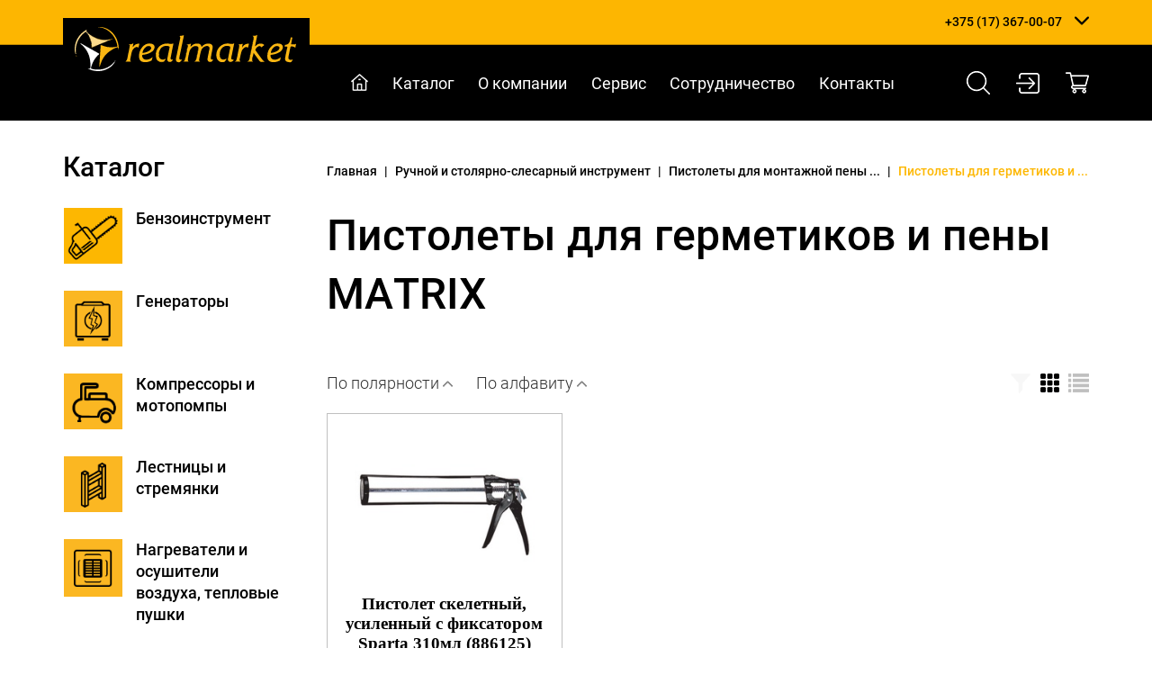

--- FILE ---
content_type: text/html; charset=utf-8
request_url: https://realmarket.by/ruchnoj-i-stolyarno-slesarnyij-instrument/pistoletyi-dlya-montazhnoj-penyi-i-germetikov/pistoletyi-dlya-germetikov-i-penyi-matrix
body_size: 9894
content:
<!DOCTYPE html>


<html lang="ru" xmlns="http://www.w3.org/1999/xhtml" xml:lang="ru">
  <head>
    <title>
    
    Пистолеты для герметиков и пены MATRIX - Realmarket.by
    
    </title>
    <meta http-equiv="Content-Type" content="text/html; charset=utf-8" />
    <meta name="Description" content=""/>
    <meta name="Keywords" content=""/>
    <meta name="viewport" content="width=device-width, initial-scale=1, maximum-scale=1, user-scalable=yes" />
    <link rel="shortcut icon" href="/static/images/favicon.ico" type="image/x-icon" />
    

    
    
    <link rel="stylesheet" href="/static/css/main.css?1671643802.0" />

    
    
    
    
    
    
    
    
    
    
    
    
    
    
    
    
    
    <meta name="yandex-verification" content="5e0aa42ba5b70cd5" />
    
    
    
    
    
    

    

  </head>
  <body class="page__inner page__catsect">

      <div class="head">
        
<div class="block__head">
  <div class="block__head__wrapper">
  
    
<div class="block__head__mobile_menu">
  <div class="block__head__mobile_menu__wrapper">
  
    <div class="block__head__mobile_menu__button"></div>

  </div>
</div>

    
<div class="block__head__logo">
  <div class="block__head__logo__wrapper">
  
    <a href="/" title="Realmarket.by" class="block__head__logo__link">
        <img src="/files/page/1/logo-realmarket.png" alt="">
    </a>

  </div>
</div>

    
<div class="block__head__phones">
  <div class="block__head__phones__wrapper">
  
    
        
    <div class="block__head__phones__items">
        <div class="block__head__phones__items__wrapper">
            
            <div class="block__head__phones__item">
                <a href="tel:+375173670007">+375 (17) 367-00-07</a>
            </div>
            
    
        
            <div class="block__head__phones__item">
                <a href="tel:+375296085656">+375 (29) 608-56-56</a>
            </div>
            
    
        
            <div class="block__head__phones__item">
                <a href="tel:+375295253575">+375 (29) 525-35-75</a>
            </div>
            

                
            <div class="block__head__phones__item">
                <a href="mailto:info@realmarket.by">info@realmarket.by</a>
            </div>
                

        </div>
    </div>
        
    

  </div>
</div>

    
<div class="block__head__tools">
  <div class="block__head__tools__wrapper">
  
    <div class="block__head__tools__items">
        <div class="block__head__tools__item">

            <a href="/search" class="icon__search" title="Искать" role='modal_open' modal="modal__search"></a>
        </div>
        <div class="block__head__tools__item">
            
            <a href="/users/login/" class="block__head__tools__user__login__link icon__login" title="Вход в личный кабинет"></a>
            
<div class="block__head__user_login_form">
  <div class="block__head__user_login_form__wrapper">
  
    <form action="/users/login/" method="post" class="header-login-form form" >
        <div class="triangle"></div>
        <input type="hidden" name="next" value="/ruchnoj-i-stolyarno-slesarnyij-instrument/pistoletyi-dlya-montazhnoj-penyi-i-germetikov/pistoletyi-dlya-germetikov-i-penyi-matrix">
        <input type='hidden' name='csrfmiddlewaretoken' value='Vg7Wfq7H1uONhEkEVRnA99SQM95zw0D8untWpnWwjwdIz5DOk4U5hVxWVq5ZKhmw' />
        <div class="form-group">
            <label class="required" for="id_username">УНП (логин)</label>
            <input id="id_username" maxlength="254" name="username" type="text" placeholder="" required="required"/>
        </div>
        <div class="form-group">
            <label class=" required" for="id_password">Пароль</label>
            <input id="id_password" name="password" type="password" placeholder="" required="required"/>
        </div>
        <div class="form-group block__head__user_login_form__register_login">
            <a href="/users/register/" class="block__head__user_login_form__register__link">Регистрация</a>
            <button type="submit" class="btn btn-primary block__head__user_login_form__login__button">Войти</button>
        </div>
    </form>

  </div>
</div>

            
        </div>
        <div class="block__head__tools__item">
            <div class="block__head__tools__item__shopcart">
                <a href="/shopcart" class="icon__shopcart" title="Корзина"></a>
                <div class="block__head__tools__item__shopcart__count">
                    0
                </div>
            </div>
        </div>
    </div>

  </div>
</div>


  </div>
</div>

        
<div class="block__head_2">
  <div class="block__head_2__wrapper">
  
    

    
    
    
        
<div class="block__head__menu">
  <div class="block__head__menu__wrapper">
  
    <div class="block__head__menu__items">
    
        <div class="block__head__menu__item" data-id="2">
            <a href="/" class="block__head__menu__link block__head__menu__link__start_page" data-id="2" title="Главная">
                Главная
            </a>
        </div>
    
        <div class="block__head__menu__item" data-id="3">
            <a href="/katalog" class="block__head__menu__link block__head__menu__link__catalog" data-id="3" title="Каталог">
                Каталог
            </a>
        </div>
    
        <div class="block__head__menu__item" data-id="4">
            <a href="/o-kompanii" class="block__head__menu__link block__head__menu__link__about" data-id="4" title="О компании">
                О компании
            </a>
        </div>
    
        <div class="block__head__menu__item" data-id="5">
            <a href="/servis" class="block__head__menu__link block__head__menu__link__page" data-id="5" title="Сервис">
                Сервис
            </a>
        </div>
    
        <div class="block__head__menu__item" data-id="6">
            <a href="/sotrudnichestvo" class="block__head__menu__link block__head__menu__link__page" data-id="6" title="Сотрудничество">
                Сотрудничество
            </a>
        </div>
    
        <div class="block__head__menu__item" data-id="7">
            <a href="/kontakty" class="block__head__menu__link block__head__menu__link__contact" data-id="7" title="Контакты">
                Контакты
            </a>
        </div>
    
    </div>

  </div>
</div>

    
    


    
<div class="block__head__tools">
  <div class="block__head__tools__wrapper">
  
    <div class="block__head__tools__items">
        <div class="block__head__tools__item">

            <a href="/search" class="icon__search" title="Искать" role='modal_open' modal="modal__search"></a>
        </div>
        <div class="block__head__tools__item">
            
            <a href="/users/login/" class="block__head__tools__user__login__link icon__login" title="Вход в личный кабинет"></a>
            
<div class="block__head__user_login_form">
  <div class="block__head__user_login_form__wrapper">
  
    <form action="/users/login/" method="post" class="header-login-form form" >
        <div class="triangle"></div>
        <input type="hidden" name="next" value="/ruchnoj-i-stolyarno-slesarnyij-instrument/pistoletyi-dlya-montazhnoj-penyi-i-germetikov/pistoletyi-dlya-germetikov-i-penyi-matrix">
        <input type='hidden' name='csrfmiddlewaretoken' value='Vg7Wfq7H1uONhEkEVRnA99SQM95zw0D8untWpnWwjwdIz5DOk4U5hVxWVq5ZKhmw' />
        <div class="form-group">
            <label class="required" for="id_username">УНП (логин)</label>
            <input id="id_username" maxlength="254" name="username" type="text" placeholder="" required="required"/>
        </div>
        <div class="form-group">
            <label class=" required" for="id_password">Пароль</label>
            <input id="id_password" name="password" type="password" placeholder="" required="required"/>
        </div>
        <div class="form-group block__head__user_login_form__register_login">
            <a href="/users/register/" class="block__head__user_login_form__register__link">Регистрация</a>
            <button type="submit" class="btn btn-primary block__head__user_login_form__login__button">Войти</button>
        </div>
    </form>

  </div>
</div>

            
        </div>
        <div class="block__head__tools__item">
            <div class="block__head__tools__item__shopcart">
                <a href="/shopcart" class="icon__shopcart" title="Корзина"></a>
                <div class="block__head__tools__item__shopcart__count">
                    0
                </div>
            </div>
        </div>
    </div>

  </div>
</div>


  </div>
</div>

      </div>

      <div class="main">
        

        
        

    
    
        
<div class="block__categories">
  <div class="block__categories__wrapper">
  
    <div class="block__categories__title">
        <span>Каталог</span>
    </div>
    <div class="block__categories__items">
        <div class="block__categories__items__wrapper">
        
            

            <div class="block__categories__item" data-id="136919">
                <div class="block__categories__item__wrapper" data-id="136919">
                    <a href="/benzoinstrument" class="block__categories__link block__categories__link__catsect" data-id="136919" title="Бензоинструмент">
                        <div class="block__categories__item__image">
                            
                            <img src="/files/page/136919/ico-benzoinstrument.png" />
                            
                            
                            <img src="/files/page/136919/ico-benzoinstrument-hover.png" />
                            
                        </div>
                        <div class="block__categories__item__title">
                        Бензоинструмент
                        </div>
                    </a>
                </div>
            </div>
        
            

            <div class="block__categories__item" data-id="136920">
                <div class="block__categories__item__wrapper" data-id="136920">
                    <a href="/generatoryi" class="block__categories__link block__categories__link__catsect" data-id="136920" title="Генераторы">
                        <div class="block__categories__item__image">
                            
                            <img src="/files/page/136920/ico-generatory.png" />
                            
                            
                            <img src="/files/page/136920/ico-generatory-hover.png" />
                            
                        </div>
                        <div class="block__categories__item__title">
                        Генераторы
                        </div>
                    </a>
                </div>
            </div>
        
            

            <div class="block__categories__item" data-id="136921">
                <div class="block__categories__item__wrapper" data-id="136921">
                    <a href="/kompressoryi-i-motopompyi" class="block__categories__link block__categories__link__catsect" data-id="136921" title="Компрессоры и мотопомпы">
                        <div class="block__categories__item__image">
                            
                            <img src="/files/page/136921/ico-kompressory-i-motopompy.png" />
                            
                            
                            <img src="/files/page/136921/ico-kompressory-i-motopompy-hover.png" />
                            
                        </div>
                        <div class="block__categories__item__title">
                        Компрессоры и мотопомпы
                        </div>
                    </a>
                </div>
            </div>
        
            

            <div class="block__categories__item" data-id="136922">
                <div class="block__categories__item__wrapper" data-id="136922">
                    <a href="/lestnitsyi-i-stremyanki" class="block__categories__link block__categories__link__catsect" data-id="136922" title="Лестницы и стремянки">
                        <div class="block__categories__item__image">
                            
                            <img src="/files/page/136922/ico-lestnitsy-i-stremyanki.png" />
                            
                            
                            <img src="/files/page/136922/ico-lestnitsy-i-stremyanki-hover.png" />
                            
                        </div>
                        <div class="block__categories__item__title">
                        Лестницы и стремянки
                        </div>
                    </a>
                </div>
            </div>
        
            

            <div class="block__categories__item" data-id="136923">
                <div class="block__categories__item__wrapper" data-id="136923">
                    <a href="/nagrevateli-i-osushiteli-vozduha-teplovyie-pushki" class="block__categories__link block__categories__link__catsect" data-id="136923" title="Нагреватели и осушители воздуха, тепловые пушки">
                        <div class="block__categories__item__image">
                            
                            <img src="/files/page/136923/ico-nagrevateli-i-osushiteli-vozduha-teplovyie-pushki.png" />
                            
                            
                            <img src="/files/page/136923/ico-nagrevateli-i-osushiteli-vozduha-teplovyie-pushki-hover.png" />
                            
                        </div>
                        <div class="block__categories__item__title">
                        Нагреватели и осушители воздуха, тепловые пушки
                        </div>
                    </a>
                </div>
            </div>
        
            

            <div class="block__categories__item" data-id="136924">
                <div class="block__categories__item__wrapper" data-id="136924">
                    <a href="/osnastka-i-rashodnyie-materialyi" class="block__categories__link block__categories__link__catsect" data-id="136924" title="Оснастка и расходные материалы">
                        <div class="block__categories__item__image">
                            
                            <img src="/files/page/136924/ico-rashodnyie-materialyi-i-osnastka.png" />
                            
                            
                            <img src="/files/page/136924/ico-rashodnyie-materialyi-i-osnastka-hover.png" />
                            
                        </div>
                        <div class="block__categories__item__title">
                        Оснастка и расходные материалы
                        </div>
                    </a>
                </div>
            </div>
        
            

            <div class="block__categories__item" data-id="136925">
                <div class="block__categories__item__wrapper" data-id="136925">
                    <a href="/pnevmaticheskoe-i-gidravlicheskoe-oborudovanie" class="block__categories__link block__categories__link__catsect" data-id="136925" title="Пневматическое и гидравлическое оборудование">
                        <div class="block__categories__item__image">
                            
                            <img src="/files/page/136925/ico-pnevmaticheskoe-i-gidravlicheskoe-oborudovanie.png" />
                            
                            
                            <img src="/files/page/136925/ico-pnevmaticheskoe-i-gidravlicheskoe-oborudovanie-hover.png" />
                            
                        </div>
                        <div class="block__categories__item__title">
                        Пневматическое и гидравлическое оборудование
                        </div>
                    </a>
                </div>
            </div>
        
            

            <div class="block__categories__item" data-id="136926">
                <div class="block__categories__item__wrapper" data-id="136926">
                    <a href="/ruchnoj-i-stolyarno-slesarnyij-instrument" class="block__categories__link block__categories__link__catsect" data-id="136926" title="Ручной и столярно-слесарный инструмент">
                        <div class="block__categories__item__image">
                            
                            <img src="/files/page/136926/ico-ruchnoj-instrument.png" />
                            
                            
                            <img src="/files/page/136926/ico-ruchnoj-instrument-hover.png" />
                            
                        </div>
                        <div class="block__categories__item__title">
                        Ручной и столярно-слесарный инструмент
                        </div>
                    </a>
                </div>
            </div>
        
            

            <div class="block__categories__item" data-id="136927">
                <div class="block__categories__item__wrapper" data-id="136927">
                    <a href="/svarochnoe-oborudovanie-i-materialyi" class="block__categories__link block__categories__link__catsect" data-id="136927" title="Сварочное оборудование и материалы">
                        <div class="block__categories__item__image">
                            
                            <img src="/files/page/136927/icon-svarka.png" />
                            
                            
                            <img src="/files/page/136927/icon-svarka-hover.png" />
                            
                        </div>
                        <div class="block__categories__item__title">
                        Сварочное оборудование и материалы
                        </div>
                    </a>
                </div>
            </div>
        
            

            <div class="block__categories__item" data-id="136928">
                <div class="block__categories__item__wrapper" data-id="136928">
                    <a href="/sredstva-individualnoj-zaschityi" class="block__categories__link block__categories__link__catsect" data-id="136928" title="Средства индивидуальной защиты">
                        <div class="block__categories__item__image">
                            
                            <img src="/files/page/136928/ico-sredstva-individualnoj-zaschity.png" />
                            
                            
                            <img src="/files/page/136928/ico-sredstva-individualnoj-zaschity-hover.png" />
                            
                        </div>
                        <div class="block__categories__item__title">
                        Средства индивидуальной защиты
                        </div>
                    </a>
                </div>
            </div>
        
            

            <div class="block__categories__item" data-id="136929">
                <div class="block__categories__item__wrapper" data-id="136929">
                    <a href="/stroitelnoe-oborudovanie" class="block__categories__link block__categories__link__catsect" data-id="136929" title="Строительное оборудование">
                        <div class="block__categories__item__image">
                            
                            <img src="/files/page/136929/ico-stroitelnoe-oborudovanie.png" />
                            
                            
                            <img src="/files/page/136929/ico-stroitelnoe-oborudovanie-hover.png" />
                            
                        </div>
                        <div class="block__categories__item__title">
                        Строительное оборудование
                        </div>
                    </a>
                </div>
            </div>
        
            

            <div class="block__categories__item" data-id="136930">
                <div class="block__categories__item__wrapper" data-id="136930">
                    <a href="/elektroinstrument" class="block__categories__link block__categories__link__catsect" data-id="136930" title="Электроинструмент">
                        <div class="block__categories__item__image">
                            
                            <img src="/files/page/136930/ico-elektroinstrument.png" />
                            
                            
                            <img src="/files/page/136930/ico-elektroinstrument-hover.png" />
                            
                        </div>
                        <div class="block__categories__item__title">
                        Электроинструмент
                        </div>
                    </a>
                </div>
            </div>
        
        </div>
    </div>

  </div>
</div>

    


        

        

        

        
          
<div class="block__breadcrumbs">
  <div class="block__breadcrumbs__wrapper">
  

    <div class="block__breadcrumbs__items" itemscope itemtype="https://schema.org/BreadcrumbList">
        <div class="block__breadcrumbs__items__wrapper">
            <div class="block__breadcrumbs__item" itemprop="itemListElement" itemscope itemtype="https://schema.org/ListItem">
                <a href="/" title="Главная" itemprop="item">
                    <span itemprop="name">Главная</span>
                    <meta itemprop="position" content="1" />
                </a>
            </div>
            
            <div class="block__breadcrumbs__delimiter">
                |
            </div>
            
        
            <div class="block__breadcrumbs__item" itemprop="itemListElement" itemscope itemtype="https://schema.org/ListItem">
                <a href="/ruchnoj-i-stolyarno-slesarnyij-instrument" title="Ручной и столярно-слесарный инструмент" itemprop="item">
                    <span itemprop="name">Ручной и столярно-слесарный инструмент</span>
                    <meta itemprop="position" content="2" />
                </a>
            </div>
            
            <div class="block__breadcrumbs__delimiter">
                |
            </div>
            
        
            <div class="block__breadcrumbs__item" itemprop="itemListElement" itemscope itemtype="https://schema.org/ListItem">
                <a href="/ruchnoj-i-stolyarno-slesarnyij-instrument/pistoletyi-dlya-montazhnoj-penyi-i-germetikov" title="Пистолеты для монтажной пены и герметиков" itemprop="item">
                    <span itemprop="name">Пистолеты для монтажной пены ...</span>
                    <meta itemprop="position" content="3" />
                </a>
            </div>
            
            <div class="block__breadcrumbs__delimiter">
                |
            </div>
            
        
            <div class="block__breadcrumbs__item" itemprop="itemListElement" itemscope itemtype="https://schema.org/ListItem">
                <a href="/ruchnoj-i-stolyarno-slesarnyij-instrument/pistoletyi-dlya-montazhnoj-penyi-i-germetikov/pistoletyi-dlya-germetikov-i-penyi-matrix" title="Пистолеты для герметиков и пены MATRIX" itemprop="item" class="active">
                    <span itemprop="name">Пистолеты для герметиков и ...</span>
                    <meta itemprop="position" content="4" />
                </a>
            </div>
            
        
        
        </div>
    </div>



  </div>
</div>

        

        <div class="block__content">
          <div class="block__content__wrapper">
            
<div class="block__scms_controls">
  <div class="block__scms_controls__wrapper">
  

  


  </div>
</div>

            <div class="block__content__title">
              <h1>Пистолеты для герметиков и пены MATRIX</h1>
            </div>


            

            <div class="block__content__body">
            
              
              
            
            </div>

            
            <div class="block__content__children">
                
  <!-- page-catsect.html:children -->
  
  

    



            </div>
            

            <div class="block__content__body__after">
  				  

  
      

    
        
<div class="block__catitems">
  <div class="block__catitems__wrapper">
  
    <div class="block__catitems__tools">

        <div class="block__catitems__filter">
            <div class="block__catitems__filter__items">
                <div class="block__catitems__filter__item">
                    <a href="/ruchnoj-i-stolyarno-slesarnyij-instrument/pistoletyi-dlya-montazhnoj-penyi-i-germetikov/pistoletyi-dlya-germetikov-i-penyi-matrix?sort_mode=rating" class="block__catitems__filter__link" title="По полярности">
                        По полярности
                    </a>
                </div>
                <div class="block__catitems__filter__item">
                    <a href="/ruchnoj-i-stolyarno-slesarnyij-instrument/pistoletyi-dlya-montazhnoj-penyi-i-germetikov/pistoletyi-dlya-germetikov-i-penyi-matrix?sort_mode=name" class="block__catitems__filter__link" title="По алфавиту">
                        По алфавиту
                    </a>
                </div>
                
            </div>
        </div>

        <div class="block__catitems__buttons">

            <div class="block__catitems__button">
                <a href="#" class="block__catitems__button__link block__catitems__button__link__filter disabled" title="Фильтр"></a>
            </div>
            <div class="block__catitems__button">
                <a class="block__catitems__button__link block__catitems__button__link__grid active" title="Фильтр" data-view_mode="grid"></a>
            </div>
            <div class="block__catitems__button">
                <a data-view_mode="list" class="block__catitems__button__link block__catitems__button__link__list" title="Фильтр"></a>
            </div>
        </div>

    </div>

    

    



    
        
  

  
    <div class="block__catitems__items">
        <div class="block__catitems__items__wrapper">
  

  <div class="block__catitems__item has_image" data-id="150522">
      <div class="block__catitems__item__wrapper" data-id="150522">

        

        <a href="/ruchnoj-i-stolyarno-slesarnyij-instrument/pistoletyi-dlya-montazhnoj-penyi-i-germetikov/pistoletyi-dlya-germetikov-i-penyi-matrix/pistolet-skeletnyij-usilennyij-s-fiksatorom-sparta-310ml-886125m" class="block__catitems__link block__catitems__link__catitem" data-id="150522" title="Пистолет скелетный, усиленный с фиксатором Sparta 310мл (886125)(М)" >
              <div class="block__catitems__item__image">
          
                  <img src="/files/cache/db/a9/dba912d3304f3656f75e65a927872dea.jpg" alt=""/>
          
              </div>
              <div class="block__catitems__item__title">
                Пистолет скелетный, усиленный с фиксатором Sparta 310мл (886125)(М)
              </div>
              
              <div class="block__catitems__item__marking">
                  Код: 14609
              </div>
              <div class="block__catitems__item__price">
                  

    
    
    

              </div>
              <div class="block__catitems__item__order">
                  <span class="block__catitems__item__order__link">Подробнее</span>
              </div>
        </a>
      </div>
  </div>


  
  




        </div>
    </div>

    


  </div>
</div>

    



      

    


  

  
              
            


            </div>

            
    
        
<div class="block__manager">
  <div class="block__manager__wrapper">
  
    

    
    <div class="block__manager__image">
        
    </div>

        
    <div class="block__manager__text">
        С Вами работает специалист
    </div>
        

    <div class="block__manager__name">
        Елена
    </div>

        
    <div class="block__manager__phone">
    тел. +375 (29) 608-56-56
    </div>
        

    

  </div>
</div>

    


            
              
              <div class="block__content__footer">
                

    


                
                

    
    
        
<div class="block__offers__new">
  <div class="block__offers__new__wrapper">
  

    
    <div class="block__offers__new__title">
        
Новые товары

    </div>
    

    
    <div class="block__offers__new__content">
        
    
        
  

  
    <div class="block__offers__new__items">
        <div class="block__offers__new__items__wrapper owl-carousel">
  

  <div class="block__offers__new__item has_image" data-id="185137">
      <div class="block__offers__new__item__wrapper" data-id="185137">

        

        <a href="/elektroinstrument/shurupovertyi/akkumulyatornyie-shurupovertyi/akkumulyatornyie-shurupovertyi-zubr/akkum-shurupovert-zda-12-li-kn10mm-2akk-15ach-12-v--kejs-s-aksessuarami-zubr" class="block__offers__new__link block__offers__new__link__catitem" data-id="185137" title="Аккум. шуруповерт ЗДА-12-Ли-КН,10мм, (2акк, 1,5А/ч) 12 В + кейс с аксессуарами (ЗУБР)" >
              <div class="block__offers__new__item__image">
          
                  <img src="/files/cache/c3/c1/c3c17d27bf302851a7d2decfb35dece4.jpg" alt=""/>
          
              </div>
              <div class="block__offers__new__item__title">
                Аккум. шуруповерт ЗДА-12-Ли-КН,10мм, (2акк, 1,5А/ч) 12 В + кейс с аксессуарами (ЗУБР)
              </div>
              
              <div class="block__offers__new__item__marking">
                  Код: 26326
              </div>
              <div class="block__offers__new__item__price">
                  

    
    
    

              </div>
              <div class="block__offers__new__item__order">
                  <span class="block__offers__new__item__order__link">Подробнее</span>
              </div>
        </a>
      </div>
  </div>


  
  




    
        
  

  

  <div class="block__offers__new__item has_image" data-id="181853">
      <div class="block__offers__new__item__wrapper" data-id="181853">

        

        <a href="/elektroinstrument/shurupovertyi/akkumulyatornyie-shurupovertyi/akkumulyatornyie-shurupovertyi-zubr/akkum-shurupovert-zda-108-li-kn-10mm-2akk-15ach-108-v--sumka-s-aksessuarami-zubr" class="block__offers__new__link block__offers__new__link__catitem" data-id="181853" title="Аккум. шуруповерт ЗДА-10,8-Ли-КН, 10мм, (2акк, 1,5А/ч) 10,8 В + сумка с аксессуарами (ЗУБР)" >
              <div class="block__offers__new__item__image">
          
                  <img src="/files/cache/bc/3c/bc3c571afe8b0d9653454d6e4dbfb077.jpg" alt=""/>
          
              </div>
              <div class="block__offers__new__item__title">
                Аккум. шуруповерт ЗДА-10,8-Ли-КН, 10мм, (2акк, 1,5А/ч) 10,8 В + сумка с аксессуарами (ЗУБР)
              </div>
              
              <div class="block__offers__new__item__marking">
                  Код: 26323
              </div>
              <div class="block__offers__new__item__price">
                  

    
    
    

              </div>
              <div class="block__offers__new__item__order">
                  <span class="block__offers__new__item__order__link">Подробнее</span>
              </div>
        </a>
      </div>
  </div>


  
  




    
        
  

  

  <div class="block__offers__new__item has_image" data-id="179434">
      <div class="block__offers__new__item__wrapper" data-id="179434">

        

        <a href="/svarochnoe-oborudovanie-i-materialyi/elektrodyi-svarochnyie/elektrodyi-svaroch-tsl-11-tm-monolit-d4mm-1kg" class="block__offers__new__link block__offers__new__link__catitem" data-id="179434" title="Электроды свароч. ЦЛ-11, ТМ "Монолит д.4мм (1кг)" >
              <div class="block__offers__new__item__image">
          
                  <img src="/files/cache/d2/da/d2dacbe69fd245360bd03958097ee2ac.jpg" alt=""/>
          
              </div>
              <div class="block__offers__new__item__title">
                Электроды свароч. ЦЛ-11, ТМ "Монолит д.4мм (1кг)
              </div>
              
              <div class="block__offers__new__item__marking">
                  Код: 26911
              </div>
              <div class="block__offers__new__item__price">
                  

    
    
    

              </div>
              <div class="block__offers__new__item__order">
                  <span class="block__offers__new__item__order__link">Подробнее</span>
              </div>
        </a>
      </div>
  </div>


  
  




    
        
  

  

  <div class="block__offers__new__item has_image" data-id="179417">
      <div class="block__offers__new__item__wrapper" data-id="179417">

        

        <a href="/svarochnoe-oborudovanie-i-materialyi/elektrodyi-svarochnyie/elektrodyi-svaroch-mr-3-plazma-d4mm-5kg" class="block__offers__new__link block__offers__new__link__catitem" data-id="179417" title="Электроды свароч. МР-3, Плазма д.4мм (5кг)" >
              <div class="block__offers__new__item__image">
          
                  <img src="/files/cache/20/be/20be10c07a80ef382beb618845e87b93.jpg" alt=""/>
          
              </div>
              <div class="block__offers__new__item__title">
                Электроды свароч. МР-3, Плазма д.4мм (5кг)
              </div>
              
              <div class="block__offers__new__item__marking">
                  Код: 25285
              </div>
              <div class="block__offers__new__item__price">
                  

    
    
    

              </div>
              <div class="block__offers__new__item__order">
                  <span class="block__offers__new__item__order__link">Подробнее</span>
              </div>
        </a>
      </div>
  </div>


  
  




    
        
  

  

  <div class="block__offers__new__item has_image" data-id="179411">
      <div class="block__offers__new__item__wrapper" data-id="179411">

        

        <a href="/svarochnoe-oborudovanie-i-materialyi/elektrodyi-svarochnyie/elektrodyi-svaroch-leztsch-4-4mm" class="block__offers__new__link block__offers__new__link__catitem" data-id="179411" title="Электроды свароч. ЛЭЗЦЧ-4 (4мм)" >
              <div class="block__offers__new__item__image">
          
                  <img src="/files/cache/4b/0c/4b0cc105e577ef24ce0861d289374f8f.jpg" alt=""/>
          
              </div>
              <div class="block__offers__new__item__title">
                Электроды свароч. ЛЭЗЦЧ-4 (4мм)
              </div>
              
              <div class="block__offers__new__item__marking">
                  Код: 24433
              </div>
              <div class="block__offers__new__item__price">
                  

    
    
    

              </div>
              <div class="block__offers__new__item__order">
                  <span class="block__offers__new__item__order__link">Подробнее</span>
              </div>
        </a>
      </div>
  </div>


  
  




    
        
  

  

  <div class="block__offers__new__item has_image" data-id="179410">
      <div class="block__offers__new__item__wrapper" data-id="179410">

        

        <a href="/svarochnoe-oborudovanie-i-materialyi/elektrodyi-svarochnyie/elektrodyi-svaroch-leztsch-4-3mm" class="block__offers__new__link block__offers__new__link__catitem" data-id="179410" title="Электроды свароч. ЛЭЗЦЧ-4 (3мм)" >
              <div class="block__offers__new__item__image">
          
                  <img src="/files/cache/44/1f/441f53ac0fbe423c94952ab8f1641b0c.jpg" alt=""/>
          
              </div>
              <div class="block__offers__new__item__title">
                Электроды свароч. ЛЭЗЦЧ-4 (3мм)
              </div>
              
              <div class="block__offers__new__item__marking">
                  Код: 24337
              </div>
              <div class="block__offers__new__item__price">
                  

    
    
    

              </div>
              <div class="block__offers__new__item__order">
                  <span class="block__offers__new__item__order__link">Подробнее</span>
              </div>
        </a>
      </div>
  </div>


  
  




    
        
  

  

  <div class="block__offers__new__item has_image" data-id="179409">
      <div class="block__offers__new__item__wrapper" data-id="179409">

        

        <a href="/svarochnoe-oborudovanie-i-materialyi/elektrodyi-svarochnyie/elektrodyi-svaroch-lezmr-3-5mm" class="block__offers__new__link block__offers__new__link__catitem" data-id="179409" title="Электроды свароч. ЛЭЗМР-3 (5мм)" >
              <div class="block__offers__new__item__image">
          
                  <img src="/files/cache/da/35/da3550235567a08cd9d437cb0c5fd285.jpg" alt=""/>
          
              </div>
              <div class="block__offers__new__item__title">
                Электроды свароч. ЛЭЗМР-3 (5мм)
              </div>
              
              <div class="block__offers__new__item__marking">
                  Код: 4050
              </div>
              <div class="block__offers__new__item__price">
                  

    
    
    

              </div>
              <div class="block__offers__new__item__order">
                  <span class="block__offers__new__item__order__link">Подробнее</span>
              </div>
        </a>
      </div>
  </div>


  
  




    
        
  

  

  <div class="block__offers__new__item has_image" data-id="179280">
      <div class="block__offers__new__item__wrapper" data-id="179280">

        

        <a href="/svarochnoe-oborudovanie-i-materialyi/reduktoryi-i-manometryi/podogrevatel-uglekislotyi-pu-70" class="block__offers__new__link block__offers__new__link__catitem" data-id="179280" title="Подогреватель углекислоты ПУ-70" >
              <div class="block__offers__new__item__image">
          
                  <img src="/files/cache/ef/e6/efe63e76a387dcb45482a6dbea467896.jpg" alt=""/>
          
              </div>
              <div class="block__offers__new__item__title">
                Подогреватель углекислоты ПУ-70
              </div>
              
              <div class="block__offers__new__item__marking">
                  Код: 3127
              </div>
              <div class="block__offers__new__item__price">
                  

    
    
    

              </div>
              <div class="block__offers__new__item__order">
                  <span class="block__offers__new__item__order__link">Подробнее</span>
              </div>
        </a>
      </div>
  </div>


  
  




    
        
  

  

  <div class="block__offers__new__item has_image" data-id="178928">
      <div class="block__offers__new__item__wrapper" data-id="178928">

        

        <a href="/svarochnoe-oborudovanie-i-materialyi/gorelki-i-rezaki/gorelka-propanovaya-g3u-3-23" class="block__offers__new__link block__offers__new__link__catitem" data-id="178928" title="Горелка пропановая Г3У 3-23" >
              <div class="block__offers__new__item__image">
          
                  <img src="/files/cache/d9/72/d97278259774607c47b3636720566227.jpg" alt=""/>
          
              </div>
              <div class="block__offers__new__item__title">
                Горелка пропановая Г3У 3-23
              </div>
              
              <div class="block__offers__new__item__marking">
                  Код: 11965
              </div>
              <div class="block__offers__new__item__price">
                  

    
    
    

              </div>
              <div class="block__offers__new__item__order">
                  <span class="block__offers__new__item__order__link">Подробнее</span>
              </div>
        </a>
      </div>
  </div>


  
  




    
        
  

  

  <div class="block__offers__new__item has_image" data-id="178858">
      <div class="block__offers__new__item__wrapper" data-id="178858">

        

        <a href="/ruchnoj-i-stolyarno-slesarnyij-instrument/yaschiki-i-poyasa-dlya-instrumentov/yaschiki-i-poyasa-dlya-instrumentov-specialist/yaschik-dlya-instrumenta-plastik-22-specialist-200-22" class="block__offers__new__link block__offers__new__link__catitem" data-id="178858" title="Ящик для инструмента пластик. 22" SPECIALIST (200-22)" >
              <div class="block__offers__new__item__image">
          
                  <img src="/files/cache/34/01/3401649f7da951fefeff8675fad67b90.jpg" alt=""/>
          
              </div>
              <div class="block__offers__new__item__title">
                Ящик для инструмента пластик. 22" SPECIALIST (200-22)
              </div>
              
              <div class="block__offers__new__item__marking">
                  Код: 27451
              </div>
              <div class="block__offers__new__item__price">
                  

    
    
    

              </div>
              <div class="block__offers__new__item__order">
                  <span class="block__offers__new__item__order__link">Подробнее</span>
              </div>
        </a>
      </div>
  </div>


  
  




    
        
  

  

  <div class="block__offers__new__item has_image" data-id="178856">
      <div class="block__offers__new__item__wrapper" data-id="178856">

        

        <a href="/ruchnoj-i-stolyarno-slesarnyij-instrument/yaschiki-i-poyasa-dlya-instrumentov/yaschiki-i-poyasa-dlya-instrumentov-specialist/yaschik-dlya-instrumenta-plastik-16-specialist-200-16" class="block__offers__new__link block__offers__new__link__catitem" data-id="178856" title="Ящик для инструмента пластик. 16" SPECIALIST (200-16)" >
              <div class="block__offers__new__item__image">
          
                  <img src="/files/cache/dd/c9/ddc94adcbd44b08dec5b658e4779233c.jpg" alt=""/>
          
              </div>
              <div class="block__offers__new__item__title">
                Ящик для инструмента пластик. 16" SPECIALIST (200-16)
              </div>
              
              <div class="block__offers__new__item__marking">
                  Код: 27449
              </div>
              <div class="block__offers__new__item__price">
                  

    
    
    

              </div>
              <div class="block__offers__new__item__order">
                  <span class="block__offers__new__item__order__link">Подробнее</span>
              </div>
        </a>
      </div>
  </div>


  
  




    
        
  

  

  <div class="block__offers__new__item has_image" data-id="178850">
      <div class="block__offers__new__item__wrapper" data-id="178850">

        

        <a href="/ruchnoj-i-stolyarno-slesarnyij-instrument/yaschiki-i-poyasa-dlya-instrumentov/yaschiki-i-poyasa-dlya-instrumentov-matrix/yaschik-dlya-instrumenta-metall-484x154x165mm-matrix-906025m" class="block__offers__new__link block__offers__new__link__catitem" data-id="178850" title="Ящик для инструмента металл. 484x154x165mm MATRIX (906025)(М)" >
              <div class="block__offers__new__item__image">
          
                  <img src="/files/cache/57/a1/57a1b00f53fbf6b31343a80ca8c72bbc.jpg" alt=""/>
          
              </div>
              <div class="block__offers__new__item__title">
                Ящик для инструмента металл. 484x154x165mm MATRIX (906025)(М)
              </div>
              
              <div class="block__offers__new__item__marking">
                  Код: 14614
              </div>
              <div class="block__offers__new__item__price">
                  

    
    
    

              </div>
              <div class="block__offers__new__item__order">
                  <span class="block__offers__new__item__order__link">Подробнее</span>
              </div>
        </a>
      </div>
  </div>


  
  




        </div>
    </div>

    

    </div>
    

    



  </div>
</div>

    


                
              </div>
              
            

          </div>
        </div>
        
    
        
<div class="block__manager">
  <div class="block__manager__wrapper">
  
    

    
    <div class="block__manager__image">
        
    </div>

        
    <div class="block__manager__text">
        С Вами работает специалист
    </div>
        

    <div class="block__manager__name">
        Елена
    </div>

        
    <div class="block__manager__phone">
    тел. +375 (29) 608-56-56
    </div>
        

    

  </div>
</div>

    

        

        
<div class="block__subscription">
  <div class="block__subscription__wrapper">
  

  <div class="block__subscription__title">
  Подписка на новости
  </div>

  <div class="block__subscription__text">
  Чтобы всегда быть в курсе акций, скидок и
поступлений товаров на склад, подписывайтесь
на наши новости.
  </div>

  
  <form method="get" action="/subscription">
    <div class="block__subscription__form">
      <input type='hidden' name='csrfmiddlewaretoken' value='Vg7Wfq7H1uONhEkEVRnA99SQM95zw0D8untWpnWwjwdIz5DOk4U5hVxWVq5ZKhmw' />

      <input type="email" name="email" maxlength="254" placeholder="Введите ваш email" required id="id_email" />
      
      <button type="submit">Отправить</button>
      

    </div>
  </form>
  

  

  <div class="block__subscription__title">
  Мы в социальных сетях
  </div>

  
<div class="block__social_links">
  <div class="block__social_links__wrapper">
  

  <div class="block__social_links__items">

    

    

    

    

    
    <div class="block__social_links__item">
        <a href="https://instagram.com" title="Instagram" class="block__social_links__icon__instagram" target="_blank"></a>
    </div>
    

    

  </div>


  </div>
</div>


  


  </div>
</div>


        
      </div>

      <div class="footer">
        
        
<div class="block__footer">
  <div class="block__footer__wrapper">
  
    
<div class="block__footer__logo">
  <div class="block__footer__logo__wrapper">
  
    <a href="/" title="Realmarket.by" class="block__footer__logo__link">
        <img src="/files/page/1/logo-realmarket.png" alt="">
    </a>

  </div>
</div>

    
<div class="block__footer__slogan">
  <div class="block__footer__slogan__wrapper">
  
    Наша цель - помочь Вам сделать поиск и покупку необходимых товаров как можно проще и выгоднее!

  </div>
</div>

    

    
    
        
<div class="block__footer__menu">
  <div class="block__footer__menu__wrapper">
  
    <div class="block__footer__menu__items">
    
        <div class="block__footer__menu__item" data-id="4">
            <a href="/o-kompanii" class="block__footer__menu__link block__footer__menu__link__about" data-id="4" title="О компании">
                О компании
            </a>
        </div>
    
        <div class="block__footer__menu__item" data-id="5">
            <a href="/servis" class="block__footer__menu__link block__footer__menu__link__page" data-id="5" title="Сервис">
                Сервис
            </a>
        </div>
    
        <div class="block__footer__menu__item" data-id="9">
            <a href="/oplata-i-dostavka" class="block__footer__menu__link block__footer__menu__link__page" data-id="9" title="Оплата и доставка">
                Оплата и доставка
            </a>
        </div>
    
        <div class="block__footer__menu__item" data-id="6">
            <a href="/sotrudnichestvo" class="block__footer__menu__link block__footer__menu__link__page" data-id="6" title="Сотрудничество">
                Сотрудничество
            </a>
        </div>
    
        <div class="block__footer__menu__item" data-id="7">
            <a href="/kontakty" class="block__footer__menu__link block__footer__menu__link__contact" data-id="7" title="Контакты">
                Контакты
            </a>
        </div>
    
        <div class="block__footer__menu__item" data-id="10">
            <a href="/novosti" class="block__footer__menu__link block__footer__menu__link__newssect" data-id="10" title="Новости">
                Новости
            </a>
        </div>
    
        <div class="block__footer__menu__item" data-id="11">
            <a href="/stati" class="block__footer__menu__link block__footer__menu__link__articles" data-id="11" title="Статьи">
                Статьи
            </a>
        </div>
    
        <div class="block__footer__menu__item" data-id="12">
            <a href="/video-instruktsii" class="block__footer__menu__link block__footer__menu__link__videosect" data-id="12" title="Видео инструкции">
                Видео инструкции
            </a>
        </div>
    
        <div class="block__footer__menu__item" data-id="181926">
            <a href="/vakansii" class="block__footer__menu__link block__footer__menu__link__page" data-id="181926" title="Вакансии">
                Вакансии
            </a>
        </div>
    
    </div>

  </div>
</div>

    


    
    <div class="block__footer__contact">
<div class="block__footer__contact__wrapper">
<div class="block__footer__contact__title">Контакты в Минске</div>
<div class="block__footer__contact__content">
<div class="block__footer__contact__phones">
<div class="block__footer__contact__phone"><a title="">+375 (17) 367-00-07</a></div>
<div class="block__footer__contact__phone"><a title="">+375 (29) 608-56-56</a></div>
<div class="block__footer__contact__phone"><a title="">+375 (29) 525-35-75</a></div>
</div>
<div class="block__footer__contact__email"><a title="" href="mailto:inforealmarket.by">info@realmarket.by</a></div>
<div class="block__footer__contact__address">Адрес: 220090 г.Минск, ул.Олешева, 1-316б, к.201,</div>
<div class="block__footer__contact__scheme_link"><a href="/kontakty#adress1">Схема проезда</a></div>
</div>
<div class="block__footer__contact__footer">&nbsp;</div>
</div>
</div>
    

    
    
    

    
<div class="block__footer__developer">
  <div class="block__footer__developer__wrapper">
  
    <a href="http://fortima.by" title="Сделано в Fortima.by">Сделано в</a>

  </div>
</div>

    
<div class="block__social_links">
  <div class="block__social_links__wrapper">
  

  <div class="block__social_links__items">

    

    

    

    

    
    <div class="block__social_links__item">
        <a href="https://instagram.com" title="Instagram" class="block__social_links__icon__instagram" target="_blank"></a>
    </div>
    

    

  </div>


  </div>
</div>


  </div>
</div>

        
      </div>

    
<div class="block__modal__search modal" id="modal__search" role="modal">
  <div class="block__modal__search__wrapper">
  
    <div class="block__modal__search__window">
        <div class="block__modal__search__window__close">
            <a role="modal_close" modal="block__modal__search"></a>
        </div>
        <div class="block__modal__search__window__title">
            Поиск
        </div>
        <div class="block__modal__search__window__body">
            <div class="block__modal__search__form__wrapper">
                <form action="/search" method="get" class="block__modal__search__form">
                    <input type="text" name="q" value="" class="block__modal__search__input">
                    <div class="block__modal__search__form__group">
                        <input type="checkbox" name="in_catalog" value="1" class="block__modal__search__checkbox" id="in_catalog" checked> <label for="in_catalog">Искать в каталоге товаров
                    </div>
                    <button type="submit" class="block__modal__search__form__button">Поиск</button>
                </form>
            </div>

            
        </div>
    </div>

  </div>
</div>

    <script>
        // Set active class for navigation menu
        var parents = [137236, 136926, 137013, 137236];
        parents.forEach(function(item, i, arr){
            try {
                document.querySelectorAll("[data-id='" + item + "']").forEach(function(item) {
                    item.classList.add('active');
                });
            } catch(e) {
                console.log(e);
            }
        });
    </script>

    
    <script src="/static/js/jquery.min.js"></script>
    <script src="/static/js/owl.carousel.min.js"></script>
    <script src="/static/js/jquery.maskedinput.min.js" defer></script>
    
    <script src="/static/extensions/fancybox/dist/jquery.fancybox.min.js" defer></script>
    <script src="/static/js/app.js"></script>
    

    

    
      
        
      
        
      
        
      
        
      
        
      
        
      
        
      
        
      
        <!-- Yandex.Metrika counter -->
<script type="text/javascript" >
   (function(m,e,t,r,i,k,a){m[i]=m[i]||function(){(m[i].a=m[i].a||[]).push(arguments)};
   m[i].l=1*new Date();k=e.createElement(t),a=e.getElementsByTagName(t)[0],k.async=1,k.src=r,a.parentNode.insertBefore(k,a)})
   (window, document, "script", "https://mc.yandex.ru/metrika/tag.js", "ym");

   ym(61417714, "init", {
        clickmap:true,
        trackLinks:true,
        accurateTrackBounce:true,
        webvisor:true
   });
</script>
<noscript><div><img src="https://mc.yandex.ru/watch/61417714" style="position:absolute; left:-9999px;" alt="" /></div></noscript>
<!-- /Yandex.Metrika counter -->
      
        <!-- Global site tag (gtag.js) - Google Analytics -->
<script async src="https://www.googletagmanager.com/gtag/js?id=UA-162029596-1"></script>
<script>
  window.dataLayer = window.dataLayer || [];
  function gtag(){dataLayer.push(arguments);}
  gtag('js', new Date());

  gtag('config', 'UA-162029596-1');
</script>
      
        
      
        
      
    

    <script>
    $(".header-login-form.form, .form_login.form").submit(function(){
        ;
    });

    $(".page__shopcart__order_form__form, .page__shopcart form.contact-form").submit(function(){
        onsubmit="yaCounter61417714.reachGoal('zajavka');gtag('event', 'form-content', {'event_category': ' zajavka '});return true;";
    });
    $("form[action='/subscription']").submit(function(){
        ;
    });

    $(".page__contact .page__contact__form.form").submit(function(){
        ;
    });

    $(".page__catitem .page__contact__form.form").submit(function(){
        ;
    });
    </script>


    
  </body>
</html>


--- FILE ---
content_type: text/css
request_url: https://realmarket.by/static/css/main.css?1671643802.0
body_size: 52741
content:
@charset "UTF-8";
@font-face {
  font-family: 'Roboto';
  src: url("../fonts/roboto-medium-webfont.woff2") format("woff2"), url("../fonts/roboto-medium-webfont.woff") format("woff");
  font-weight: 500;
  font-style: normal;
}

@font-face {
  font-family: 'Roboto';
  src: url("../fonts/roboto-light-webfont.woff2") format("woff2"), url("../fonts/roboto-light-webfont.woff") format("woff");
  font-weight: 300;
  font-style: normal;
}

@font-face {
  font-family: 'Roboto';
  src: url("../fonts/roboto-regular-webfont.woff2") format("woff2"), url("../fonts/roboto-regular-webfont.woff") format("woff");
  font-weight: normal;
  font-style: normal;
}

@font-face {
  font-family: 'Roboto';
  src: url("../fonts/roboto-thin-webfont.woff2") format("woff2"), url("../fonts/roboto-thin-webfont.woff") format("woff");
  font-weight: 100;
  font-style: normal;
}
body.fancybox-active {
  overflow: hidden;
}

body.fancybox-iosfix {
  position: fixed;
  left: 0;
  right: 0;
}

.fancybox-is-hidden {
  position: absolute;
  top: -9999px;
  left: -9999px;
  visibility: hidden;
}

.fancybox-container {
  position: fixed;
  top: 0;
  left: 0;
  width: 100%;
  height: 100%;
  z-index: 99992;
  -webkit-tap-highlight-color: transparent;
  -webkit-backface-visibility: hidden;
  backface-visibility: hidden;
  -webkit-transform: translateZ(0);
  transform: translateZ(0);
  font-family: -apple-system,BlinkMacSystemFont,Segoe UI,Roboto,Helvetica Neue,Arial,sans-serif;
}

.fancybox-bg, .fancybox-inner, .fancybox-outer, .fancybox-stage {
  position: absolute;
  top: 0;
  right: 0;
  bottom: 0;
  left: 0;
}

.fancybox-outer {
  overflow-y: auto;
  -webkit-overflow-scrolling: touch;
}

.fancybox-bg {
  background: #1e1e1e;
  opacity: 0;
  -webkit-transition-duration: inherit;
  -o-transition-duration: inherit;
  transition-duration: inherit;
  -webkit-transition-property: opacity;
  -o-transition-property: opacity;
  transition-property: opacity;
  -webkit-transition-timing-function: cubic-bezier(0.47, 0, 0.74, 0.71);
  -o-transition-timing-function: cubic-bezier(0.47, 0, 0.74, 0.71);
  transition-timing-function: cubic-bezier(0.47, 0, 0.74, 0.71);
}

.fancybox-is-open .fancybox-bg {
  opacity: .87;
  -webkit-transition-timing-function: cubic-bezier(0.22, 0.61, 0.36, 1);
  -o-transition-timing-function: cubic-bezier(0.22, 0.61, 0.36, 1);
  transition-timing-function: cubic-bezier(0.22, 0.61, 0.36, 1);
}

.fancybox-caption-wrap, .fancybox-infobar, .fancybox-toolbar {
  position: absolute;
  direction: ltr;
  z-index: 99997;
  opacity: 0;
  visibility: hidden;
  -webkit-transition: opacity .25s,visibility 0s linear .25s;
  -o-transition: opacity .25s,visibility 0s linear .25s;
  transition: opacity .25s,visibility 0s linear .25s;
  -webkit-box-sizing: border-box;
  box-sizing: border-box;
}

.fancybox-show-caption .fancybox-caption-wrap, .fancybox-show-infobar .fancybox-infobar, .fancybox-show-toolbar .fancybox-toolbar {
  opacity: 1;
  visibility: visible;
  -webkit-transition: opacity .25s,visibility 0s;
  -o-transition: opacity .25s,visibility 0s;
  transition: opacity .25s,visibility 0s;
}

.fancybox-infobar {
  top: 0;
  left: 0;
  font-size: 13px;
  padding: 0 10px;
  height: 44px;
  min-width: 44px;
  line-height: 44px;
  color: #ccc;
  text-align: center;
  pointer-events: none;
  -webkit-user-select: none;
  -moz-user-select: none;
  -ms-user-select: none;
  user-select: none;
  -webkit-touch-callout: none;
  -webkit-tap-highlight-color: transparent;
  -webkit-font-smoothing: subpixel-antialiased;
  mix-blend-mode: exclusion;
}

.fancybox-toolbar {
  top: 0;
  right: 0;
  margin: 0;
  padding: 0;
}

.fancybox-stage {
  overflow: hidden;
  direction: ltr;
  z-index: 99994;
  -webkit-transform: translateZ(0);
}

.fancybox-is-closing .fancybox-stage {
  overflow: visible;
}

.fancybox-slide {
  position: absolute;
  top: 0;
  left: 0;
  width: 100%;
  height: 100%;
  margin: 0;
  padding: 0;
  overflow: auto;
  outline: none;
  white-space: normal;
  -webkit-box-sizing: border-box;
  box-sizing: border-box;
  text-align: center;
  z-index: 99994;
  -webkit-overflow-scrolling: touch;
  display: none;
  -webkit-backface-visibility: hidden;
  backface-visibility: hidden;
  transition-property: opacity,-webkit-transform;
  -webkit-transition-property: opacity,-webkit-transform;
  -o-transition-property: transform,opacity;
  transition-property: transform,opacity;
  transition-property: transform,opacity,-webkit-transform;
}

.fancybox-slide:before {
  content: "";
  display: inline-block;
  vertical-align: middle;
  height: 100%;
  width: 0;
}

.fancybox-is-sliding .fancybox-slide, .fancybox-slide--current, .fancybox-slide--next, .fancybox-slide--previous {
  display: block;
}

.fancybox-slide--image {
  overflow: visible;
}

.fancybox-slide--image:before {
  display: none;
}

.fancybox-slide--video .fancybox-content, .fancybox-slide--video iframe {
  background: #000;
}

.fancybox-slide--map .fancybox-content, .fancybox-slide--map iframe {
  background: #e5e3df;
}

.fancybox-slide--next {
  z-index: 99995;
}

.fancybox-slide > * {
  display: inline-block;
  position: relative;
  padding: 24px;
  margin: 44px 0;
  border-width: 0;
  vertical-align: middle;
  text-align: left;
  background-color: #fff;
  overflow: auto;
  -webkit-box-sizing: border-box;
  box-sizing: border-box;
}

.fancybox-slide > base, .fancybox-slide > link, .fancybox-slide > meta, .fancybox-slide > script, .fancybox-slide > style, .fancybox-slide > title {
  display: none;
}

.fancybox-slide .fancybox-image-wrap {
  position: absolute;
  top: 0;
  left: 0;
  margin: 0;
  padding: 0;
  border: 0;
  z-index: 99995;
  background: transparent;
  cursor: default;
  overflow: visible;
  -webkit-transform-origin: top left;
  -ms-transform-origin: top left;
  transform-origin: top left;
  background-size: 100% 100%;
  background-repeat: no-repeat;
  -webkit-backface-visibility: hidden;
  backface-visibility: hidden;
  -webkit-user-select: none;
  -moz-user-select: none;
  -ms-user-select: none;
  user-select: none;
  transition-property: opacity,-webkit-transform;
  -webkit-transition-property: opacity,-webkit-transform;
  -o-transition-property: transform,opacity;
  transition-property: transform,opacity;
  transition-property: transform,opacity,-webkit-transform;
}

.fancybox-can-zoomOut .fancybox-image-wrap {
  cursor: -webkit-zoom-out;
  cursor: zoom-out;
}

.fancybox-can-zoomIn .fancybox-image-wrap {
  cursor: -webkit-zoom-in;
  cursor: zoom-in;
}

.fancybox-can-drag .fancybox-image-wrap {
  cursor: -webkit-grab;
  cursor: grab;
}

.fancybox-is-dragging .fancybox-image-wrap {
  cursor: -webkit-grabbing;
  cursor: grabbing;
}

.fancybox-image, .fancybox-spaceball {
  position: absolute;
  top: 0;
  left: 0;
  width: 100%;
  height: 100%;
  margin: 0;
  padding: 0;
  border: 0;
  max-width: none;
  max-height: none;
  -webkit-user-select: none;
  -moz-user-select: none;
  -ms-user-select: none;
  user-select: none;
}

.fancybox-spaceball {
  z-index: 1;
}

.fancybox-slide--iframe .fancybox-content {
  padding: 0;
  width: 80%;
  height: 80%;
  max-width: calc(100% - 100px);
  max-height: calc(100% - 88px);
  overflow: visible;
  background: #fff;
}

.fancybox-iframe {
  display: block;
  padding: 0;
  border: 0;
  height: 100%;
}

.fancybox-error, .fancybox-iframe {
  margin: 0;
  width: 100%;
  background: #fff;
}

.fancybox-error {
  padding: 40px;
  max-width: 380px;
  cursor: default;
}

.fancybox-error p {
  margin: 0;
  padding: 0;
  color: #444;
  font-size: 16px;
  line-height: 20px;
}

.fancybox-button {
  -webkit-box-sizing: border-box;
  box-sizing: border-box;
  display: inline-block;
  vertical-align: top;
  width: 44px;
  height: 44px;
  margin: 0;
  padding: 10px;
  border: 0;
  border-radius: 0;
  background: rgba(30, 30, 30, 0.6);
  -webkit-transition: color .3s ease;
  -o-transition: color .3s ease;
  transition: color .3s ease;
  cursor: pointer;
  outline: none;
}

.fancybox-button, .fancybox-button:link, .fancybox-button:visited {
  color: #ccc;
}

.fancybox-button:focus, .fancybox-button:hover {
  color: #fff;
}

.fancybox-button[disabled] {
  color: #ccc;
  cursor: default;
  opacity: .6;
}

.fancybox-button svg {
  display: block;
  position: relative;
  overflow: visible;
  shape-rendering: geometricPrecision;
}

.fancybox-button svg path {
  fill: currentColor;
  stroke: currentColor;
  stroke-linejoin: round;
  stroke-width: 3;
}

.fancybox-button--share svg path {
  stroke-width: 1;
}

.fancybox-button--pause svg path:nth-child(1), .fancybox-button--play svg path:nth-child(2) {
  display: none;
}

.fancybox-button--zoom svg path {
  fill: transparent;
}

.fancybox-navigation {
  display: none;
}

.fancybox-show-nav .fancybox-navigation {
  display: block;
}

.fancybox-navigation button {
  position: absolute;
  top: 50%;
  margin: -50px 0 0;
  z-index: 99997;
  background: transparent;
  width: 60px;
  height: 100px;
  padding: 17px;
}

.fancybox-navigation button:before {
  content: "";
  position: absolute;
  top: 30px;
  right: 10px;
  width: 40px;
  height: 40px;
  background: rgba(30, 30, 30, 0.6);
}

.fancybox-navigation .fancybox-button--arrow_left {
  left: 0;
}

.fancybox-navigation .fancybox-button--arrow_right {
  right: 0;
}

.fancybox-close-small {
  position: absolute;
  top: 0;
  right: 0;
  width: 44px;
  height: 44px;
  padding: 0;
  margin: 0;
  border: 0;
  border-radius: 0;
  background: transparent;
  z-index: 10;
  cursor: pointer;
}

.fancybox-close-small:after {
  content: "×";
  position: absolute;
  top: 5px;
  right: 5px;
  width: 30px;
  height: 30px;
  font: 20px/30px Arial,Helvetica Neue,Helvetica,sans-serif;
  color: #888;
  font-weight: 300;
  text-align: center;
  border-radius: 50%;
  border-width: 0;
  background-color: transparent;
  -webkit-transition: background-color .25s;
  -o-transition: background-color .25s;
  transition: background-color .25s;
  -webkit-box-sizing: border-box;
  box-sizing: border-box;
  z-index: 2;
}

.fancybox-close-small:focus {
  outline: none;
}

.fancybox-close-small:focus:after {
  outline: 1px dotted #888;
}

.fancybox-close-small:hover:after {
  color: #555;
  background: #eee;
}

.fancybox-slide--iframe .fancybox-close-small, .fancybox-slide--image .fancybox-close-small {
  top: 0;
  right: -44px;
}

.fancybox-slide--iframe .fancybox-close-small:after, .fancybox-slide--image .fancybox-close-small:after {
  font-size: 35px;
  color: #aaa;
}

.fancybox-slide--iframe .fancybox-close-small:hover:after, .fancybox-slide--image .fancybox-close-small:hover:after {
  color: #fff;
  background: transparent;
}

.fancybox-is-scaling .fancybox-close-small, .fancybox-is-zoomable.fancybox-can-drag .fancybox-close-small {
  display: none;
}

.fancybox-caption-wrap {
  bottom: 0;
  left: 0;
  right: 0;
  padding: 60px 2vw 0;
  background: -webkit-gradient(linear, left top, left bottom, color-stop(0, transparent), color-stop(20%, rgba(0, 0, 0, 0.1)), color-stop(40%, rgba(0, 0, 0, 0.2)), color-stop(80%, rgba(0, 0, 0, 0.6)), to(rgba(0, 0, 0, 0.8)));
  background: -o-linear-gradient(top, transparent 0, rgba(0, 0, 0, 0.1) 20%, rgba(0, 0, 0, 0.2) 40%, rgba(0, 0, 0, 0.6) 80%, rgba(0, 0, 0, 0.8));
  background: linear-gradient(180deg, transparent 0, rgba(0, 0, 0, 0.1) 20%, rgba(0, 0, 0, 0.2) 40%, rgba(0, 0, 0, 0.6) 80%, rgba(0, 0, 0, 0.8));
  pointer-events: none;
}

.fancybox-caption {
  padding: 30px 0;
  border-top: 1px solid rgba(255, 255, 255, 0.4);
  font-size: 14px;
  color: #fff;
  line-height: 20px;
  -webkit-text-size-adjust: none;
}

.fancybox-caption a, .fancybox-caption button, .fancybox-caption select {
  pointer-events: all;
  position: relative;
}

.fancybox-caption a {
  color: #fff;
  text-decoration: underline;
}

.fancybox-slide > .fancybox-loading {
  border: 6px solid rgba(99, 99, 99, 0.4);
  border-top: 6px solid rgba(255, 255, 255, 0.6);
  border-radius: 100%;
  height: 50px;
  width: 50px;
  -webkit-animation: a .8s infinite linear;
  animation: a .8s infinite linear;
  background: transparent;
  position: absolute;
  top: 50%;
  left: 50%;
  margin-top: -30px;
  margin-left: -30px;
  z-index: 99999;
}

@-webkit-keyframes a {
  0% {
    -webkit-transform: rotate(0deg);
    transform: rotate(0deg);
  }
  to {
    -webkit-transform: rotate(359deg);
    transform: rotate(359deg);
  }
}

@keyframes a {
  0% {
    -webkit-transform: rotate(0deg);
    transform: rotate(0deg);
  }
  to {
    -webkit-transform: rotate(359deg);
    transform: rotate(359deg);
  }
}

.fancybox-animated {
  -webkit-transition-timing-function: cubic-bezier(0, 0, 0.25, 1);
  -o-transition-timing-function: cubic-bezier(0, 0, 0.25, 1);
  transition-timing-function: cubic-bezier(0, 0, 0.25, 1);
}

.fancybox-fx-slide.fancybox-slide--previous {
  -webkit-transform: translate3d(-100%, 0, 0);
  transform: translate3d(-100%, 0, 0);
  opacity: 0;
}

.fancybox-fx-slide.fancybox-slide--next {
  -webkit-transform: translate3d(100%, 0, 0);
  transform: translate3d(100%, 0, 0);
  opacity: 0;
}

.fancybox-fx-slide.fancybox-slide--current {
  -webkit-transform: translateZ(0);
  transform: translateZ(0);
  opacity: 1;
}

.fancybox-fx-fade.fancybox-slide--next, .fancybox-fx-fade.fancybox-slide--previous {
  opacity: 0;
  -webkit-transition-timing-function: cubic-bezier(0.19, 1, 0.22, 1);
  -o-transition-timing-function: cubic-bezier(0.19, 1, 0.22, 1);
  transition-timing-function: cubic-bezier(0.19, 1, 0.22, 1);
}

.fancybox-fx-fade.fancybox-slide--current {
  opacity: 1;
}

.fancybox-fx-zoom-in-out.fancybox-slide--previous {
  -webkit-transform: scale3d(1.5, 1.5, 1.5);
  transform: scale3d(1.5, 1.5, 1.5);
  opacity: 0;
}

.fancybox-fx-zoom-in-out.fancybox-slide--next {
  -webkit-transform: scale3d(0.5, 0.5, 0.5);
  transform: scale3d(0.5, 0.5, 0.5);
  opacity: 0;
}

.fancybox-fx-zoom-in-out.fancybox-slide--current {
  -webkit-transform: scaleX(1);
  -ms-transform: scaleX(1);
  transform: scaleX(1);
  opacity: 1;
}

.fancybox-fx-rotate.fancybox-slide--previous {
  -webkit-transform: rotate(-1turn);
  -ms-transform: rotate(-1turn);
  transform: rotate(-1turn);
  opacity: 0;
}

.fancybox-fx-rotate.fancybox-slide--next {
  -webkit-transform: rotate(1turn);
  -ms-transform: rotate(1turn);
  transform: rotate(1turn);
  opacity: 0;
}

.fancybox-fx-rotate.fancybox-slide--current {
  -webkit-transform: rotate(0deg);
  -ms-transform: rotate(0deg);
  transform: rotate(0deg);
  opacity: 1;
}

.fancybox-fx-circular.fancybox-slide--previous {
  -webkit-transform: scale3d(0, 0, 0) translate3d(-100%, 0, 0);
  transform: scale3d(0, 0, 0) translate3d(-100%, 0, 0);
  opacity: 0;
}

.fancybox-fx-circular.fancybox-slide--next {
  -webkit-transform: scale3d(0, 0, 0) translate3d(100%, 0, 0);
  transform: scale3d(0, 0, 0) translate3d(100%, 0, 0);
  opacity: 0;
}

.fancybox-fx-circular.fancybox-slide--current {
  -webkit-transform: scaleX(1) translateZ(0);
  transform: scaleX(1) translateZ(0);
  opacity: 1;
}

.fancybox-fx-tube.fancybox-slide--previous {
  -webkit-transform: translate3d(-100%, 0, 0) scale(0.1) skew(-10deg);
  transform: translate3d(-100%, 0, 0) scale(0.1) skew(-10deg);
}

.fancybox-fx-tube.fancybox-slide--next {
  -webkit-transform: translate3d(100%, 0, 0) scale(0.1) skew(10deg);
  transform: translate3d(100%, 0, 0) scale(0.1) skew(10deg);
}

.fancybox-fx-tube.fancybox-slide--current {
  -webkit-transform: translateZ(0) scale(1);
  transform: translateZ(0) scale(1);
}

.fancybox-share {
  padding: 30px;
  border-radius: 3px;
  background: #f4f4f4;
  max-width: 90%;
}

.fancybox-share h1 {
  color: #222;
  margin: 0 0 20px;
  font-size: 33px;
  font-weight: 700;
  text-align: center;
}

.fancybox-share p {
  margin: 0;
  padding: 0;
  text-align: center;
}

.fancybox-share p:first-of-type {
  margin-right: -10px;
}

.fancybox-share_button {
  display: inline-block;
  text-decoration: none;
  margin: 0 10px 10px 0;
  padding: 10px 20px;
  border: 0;
  border-radius: 3px;
  -webkit-box-shadow: 0 2px 2px 0 rgba(0, 0, 0, 0.16);
  box-shadow: 0 2px 2px 0 rgba(0, 0, 0, 0.16);
  background: #fff;
  white-space: nowrap;
  font-size: 16px;
  line-height: 23px;
  -webkit-user-select: none;
  -moz-user-select: none;
  -ms-user-select: none;
  user-select: none;
  min-width: 140px;
  color: #707070;
  -webkit-transition: all .2s;
  -o-transition: all .2s;
  transition: all .2s;
}

.fancybox-share_button:focus, .fancybox-share_button:hover {
  text-decoration: none;
  color: #333;
  -webkit-box-shadow: 0 2px 2px 0 rgba(0, 0, 0, 0.3);
  box-shadow: 0 2px 2px 0 rgba(0, 0, 0, 0.3);
}

.fancybox-share_button svg {
  margin-right: 5px;
  width: 20px;
  height: 20px;
  vertical-align: text-bottom;
}

.fancybox-share input {
  -webkit-box-sizing: border-box;
  box-sizing: border-box;
  width: 100%;
  margin: 5px 0 0;
  padding: 10px 15px;
  border: 1px solid #d7d7d7;
  border-radius: 3px;
  background: #ebebeb;
  color: #5d5b5b;
  font-size: 14px;
  outline: none;
}

.fancybox-thumbs {
  display: none;
  position: absolute;
  top: 0;
  bottom: 0;
  right: 0;
  width: 212px;
  margin: 0;
  padding: 2px 2px 4px;
  background: #fff;
  -webkit-tap-highlight-color: transparent;
  -webkit-overflow-scrolling: touch;
  -ms-overflow-style: -ms-autohiding-scrollbar;
  -webkit-box-sizing: border-box;
  box-sizing: border-box;
  z-index: 99995;
}

.fancybox-thumbs-x {
  overflow-y: hidden;
  overflow-x: auto;
}

.fancybox-show-thumbs .fancybox-thumbs {
  display: block;
}

.fancybox-show-thumbs .fancybox-inner {
  right: 212px;
}

.fancybox-thumbs > ul {
  list-style: none;
  position: absolute;
  position: relative;
  width: 100%;
  height: 100%;
  margin: 0;
  padding: 0;
  overflow-x: hidden;
  overflow-y: auto;
  font-size: 0;
  white-space: nowrap;
}

.fancybox-thumbs-x > ul {
  overflow: hidden;
}

.fancybox-thumbs-y > ul::-webkit-scrollbar {
  width: 7px;
}

.fancybox-thumbs-y > ul::-webkit-scrollbar-track {
  background: #fff;
  border-radius: 10px;
  -webkit-box-shadow: inset 0 0 6px rgba(0, 0, 0, 0.3);
  box-shadow: inset 0 0 6px rgba(0, 0, 0, 0.3);
}

.fancybox-thumbs-y > ul::-webkit-scrollbar-thumb {
  background: #2a2a2a;
  border-radius: 10px;
}

.fancybox-thumbs > ul > li {
  float: left;
  overflow: hidden;
  padding: 0;
  margin: 2px;
  width: 100px;
  height: 75px;
  max-width: calc(50% - 4px);
  max-height: calc(100% - 8px);
  position: relative;
  cursor: pointer;
  outline: none;
  -webkit-tap-highlight-color: transparent;
  -webkit-backface-visibility: hidden;
  backface-visibility: hidden;
  -webkit-box-sizing: border-box;
  box-sizing: border-box;
}

li.fancybox-thumbs-loading {
  background: rgba(0, 0, 0, 0.1);
}

.fancybox-thumbs > ul > li > img {
  position: absolute;
  top: 0;
  left: 0;
  max-width: none;
  max-height: none;
  -webkit-touch-callout: none;
  -webkit-user-select: none;
  -moz-user-select: none;
  -ms-user-select: none;
  user-select: none;
}

.fancybox-thumbs > ul > li:before {
  content: "";
  position: absolute;
  top: 0;
  right: 0;
  bottom: 0;
  left: 0;
  border: 4px solid #4ea7f9;
  z-index: 99991;
  opacity: 0;
  -webkit-transition: all 0.2s cubic-bezier(0.25, 0.46, 0.45, 0.94);
  -o-transition: all 0.2s cubic-bezier(0.25, 0.46, 0.45, 0.94);
  transition: all 0.2s cubic-bezier(0.25, 0.46, 0.45, 0.94);
}

.fancybox-thumbs > ul > li.fancybox-thumbs-active:before {
  opacity: 1;
}

/**
 * Owl Carousel v2.2.1
 * Copyright 2013-2017 David Deutsch
 * Licensed under  ()
 */
.owl-carousel,
.owl-carousel .owl-item {
  -webkit-tap-highlight-color: transparent;
  position: relative;
}

.owl-carousel {
  display: none;
  width: 100%;
  z-index: 1;
}

.owl-carousel .owl-stage {
  position: relative;
  -ms-touch-action: pan-Y;
  -moz-backface-visibility: hidden;
}

.owl-carousel .owl-stage:after {
  content: ".";
  display: block;
  clear: both;
  visibility: hidden;
  line-height: 0;
  height: 0;
}

.owl-carousel .owl-stage-outer {
  position: relative;
  overflow: hidden;
  -webkit-transform: translate3d(0, 0, 0);
}

.owl-carousel .owl-item,
.owl-carousel .owl-wrapper {
  -webkit-backface-visibility: hidden;
  -moz-backface-visibility: hidden;
  -ms-backface-visibility: hidden;
  -webkit-transform: translate3d(0, 0, 0);
  -moz-transform: translate3d(0, 0, 0);
  -ms-transform: translate3d(0, 0, 0);
}

.owl-carousel .owl-item {
  min-height: 1px;
  float: left;
  -webkit-backface-visibility: hidden;
  -webkit-touch-callout: none;
}

.owl-carousel .owl-item img {
  display: block;
  width: 100%;
}

.no-js .owl-carousel,
.owl-carousel.owl-loaded {
  display: block;
}

.owl-carousel .owl-dot,
.owl-carousel .owl-nav .owl-next,
.owl-carousel .owl-nav .owl-prev {
  cursor: pointer;
  cursor: hand;
  -webkit-user-select: none;
  -moz-user-select: none;
  -ms-user-select: none;
  user-select: none;
}

.owl-carousel.owl-loading {
  opacity: 0;
  display: block;
}

.owl-carousel.owl-hidden {
  opacity: 0;
}

.owl-carousel.owl-refresh .owl-item {
  visibility: hidden;
}

.owl-carousel.owl-drag .owl-item {
  -webkit-user-select: none;
  -moz-user-select: none;
  -ms-user-select: none;
  user-select: none;
}

.owl-carousel.owl-grab {
  cursor: move;
  cursor: -webkit-grab;
  cursor: grab;
}

.owl-carousel.owl-rtl {
  direction: rtl;
}

.owl-carousel.owl-rtl .owl-item {
  float: right;
}

.owl-carousel .animated {
  -webkit-animation-duration: 1s;
  animation-duration: 1s;
  -webkit-animation-fill-mode: both;
  animation-fill-mode: both;
}

.owl-carousel .owl-animated-in {
  z-index: 0;
}

.owl-carousel .owl-animated-out {
  z-index: 1;
}

.owl-carousel .fadeOut {
  -webkit-animation-name: fadeOut;
  animation-name: fadeOut;
}

@-webkit-keyframes fadeOut {
  0% {
    opacity: 1;
  }
  100% {
    opacity: 0;
  }
}

@keyframes fadeOut {
  0% {
    opacity: 1;
  }
  100% {
    opacity: 0;
  }
}

.owl-height {
  -webkit-transition: height .5s ease-in-out;
  -o-transition: height .5s ease-in-out;
  transition: height .5s ease-in-out;
}

.owl-carousel .owl-item .owl-lazy {
  opacity: 0;
  -webkit-transition: opacity .4s ease;
  -o-transition: opacity .4s ease;
  transition: opacity .4s ease;
}

.owl-carousel .owl-item img.owl-lazy {
  -webkit-transform-style: preserve-3d;
  transform-style: preserve-3d;
}

.owl-carousel .owl-video-wrapper {
  position: relative;
  height: 100%;
  background: #000;
}

.owl-carousel .owl-video-play-icon {
  position: absolute;
  height: 80px;
  width: 80px;
  left: 50%;
  top: 50%;
  margin-left: -40px;
  margin-top: -40px;
  background: url(owl.video.play.png) no-repeat;
  cursor: pointer;
  z-index: 1;
  -webkit-backface-visibility: hidden;
  -webkit-transition: -webkit-transform .1s ease;
  transition: -webkit-transform .1s ease;
  -o-transition: transform .1s ease;
  transition: transform .1s ease;
  transition: transform .1s ease, -webkit-transform .1s ease;
}

.owl-carousel .owl-video-play-icon:hover {
  -ms-transform: scale(1.3, 1.3);
  -webkit-transform: scale(1.3, 1.3);
  transform: scale(1.3, 1.3);
}

.owl-carousel .owl-video-playing .owl-video-play-icon,
.owl-carousel .owl-video-playing .owl-video-tn {
  display: none;
}

.owl-carousel .owl-video-tn {
  opacity: 0;
  height: 100%;
  background-position: center center;
  background-repeat: no-repeat;
  background-size: contain;
  -webkit-transition: opacity .4s ease;
  -o-transition: opacity .4s ease;
  transition: opacity .4s ease;
}

.owl-carousel .owl-video-frame {
  position: relative;
  z-index: 1;
  height: 100%;
  width: 100%;
}

.owl-carousel .owl-dots.disabled,
.owl-carousel .owl-nav.disabled {
  display: none;
}

*, *:after, *:before {
  -webkit-box-sizing: border-box;
  box-sizing: border-box;
  outline: none;
}

*::-moz-focus-inner, *:after::-moz-focus-inner, *:before::-moz-focus-inner {
  border: none;
}

html, body {
  height: 100%;
}

body {
  margin: 0;
}

a img {
  border: none;
}

a {
  color: #333;
  text-decoration: underline;
  font: normal 17px Calibri;
}

a:hover {
  color: #FEB702;
  text-decoration: underline;
}

p {
  margin-top: 0;
  margin-bottom: 30px;
}

/* autoprefixer grid: autoplace */
.content__wrapper {
  display: -webkit-box;
  display: -ms-flexbox;
  display: flex;
  -webkit-box-orient: vertical;
  -webkit-box-direction: normal;
  -ms-flex-direction: column;
  flex-direction: column;
  height: 100%;
  -webkit-box-pack: stretch;
  -ms-flex-pack: stretch;
  justify-content: stretch;
}

.main {
  display: -ms-grid;
  display: grid;
  -ms-grid-columns: 1fr 30px 1fr 30px 33%;
  grid-template-columns: 1fr 1fr 33%;
  grid-gap: 20px 30px;
  padding: 0px 30px 0px 30px;
  -ms-grid-rows: auto 20px auto 20px auto 20px auto 20px auto 20px auto 20px auto;
  grid-template-areas: "block__slider block__slider block__link_1" "block__slider block__slider block__link_2" "block__categories block__categories block__categories" "block__offers_new block__offers_new block__offers_new" "block__about block__about block__about" "block__brands block__brands block__brands" "block__news block__subscription block__video";
  -webkit-box-pack: justify;
  -ms-flex-pack: justify;
  justify-content: space-between;
}

.head {
  margin-bottom: 30px;
}

.main {
  max-width: 1200px;
  padding-top: 0px;
  padding-right: 30px;
  padding-bottom: 0px;
  padding-left: 30px;
  margin-left: auto;
  margin-right: auto;
  margin-bottom: auto;
  width: 100%;
}

.block__brands {
  -ms-grid-row: 11;
  -ms-grid-column: 1;
  -ms-grid-column-span: 5;
  background: transparent;
  grid-area: block__brands;
}

.page__front .main > .block__brands {
  -ms-grid-row: 11;
  -ms-grid-column: 1;
  -ms-grid-column-span: 5;
}

.block__categories {
  -ms-grid-row: 5;
  -ms-grid-column: 1;
  -ms-grid-column-span: 5;
  background: none;
  grid-area: block__categories;
}

.page__front .main > .block__categories {
  -ms-grid-row: 5;
  -ms-grid-column: 1;
  -ms-grid-column-span: 5;
}

.page__inner .main > .block__categories {
  -ms-grid-row: 1;
  -ms-grid-row-span: 3;
  -ms-grid-column: 1;
  -ms-grid-column-span: 1;
}

.block__content {
  -ms-grid-row: 3;
  -ms-grid-row-span: 5;
  -ms-grid-column: 3;
  background: none;
  grid-area: block__content;
}

.block__footer {
  background: black;
  grid-area: block__footer;
}

.block__footer__wrapper {
  max-width: 1200px;
  padding-top: 0px;
  padding-right: 30px;
  padding-bottom: 0px;
  padding-left: 30px;
  margin-left: auto;
  margin-right: auto;
}

.block__head {
  background: #FDB601;
  grid-area: block__head;
}

.block__head__wrapper {
  max-width: 1200px;
  padding-top: 0px;
  padding-right: 30px;
  padding-bottom: 0px;
  padding-left: 30px;
  margin-left: auto;
  margin-right: auto;
}

.block__link_1 {
  -ms-grid-row: 1;
  -ms-grid-column: 5;
  background: none;
  grid-area: block__link_1;
}

.page__front .main > .block__link_1 {
  -ms-grid-row: 1;
  -ms-grid-column: 5;
}

.block__link_2 {
  -ms-grid-row: 3;
  -ms-grid-column: 5;
  background: none;
  grid-area: block__link_2;
}

.page__front .main > .block__link_2 {
  -ms-grid-row: 3;
  -ms-grid-column: 5;
}

.block__news {
  -ms-grid-row: 13;
  -ms-grid-column: 1;
  background: none;
  grid-area: block__news;
}

.page__front .main > .block__news {
  -ms-grid-row: 13;
  -ms-grid-column: 1;
}

.block__offers_new {
  -ms-grid-row: 7;
  -ms-grid-column: 1;
  -ms-grid-column-span: 5;
  background: none;
  grid-area: block__offers_new;
}

.block__slider {
  -ms-grid-row: 1;
  -ms-grid-row-span: 3;
  -ms-grid-column: 1;
  -ms-grid-column-span: 3;
  background: none;
  grid-area: block__slider;
}

.page__front .main > .block__slider {
  -ms-grid-row: 1;
  -ms-grid-row-span: 3;
  -ms-grid-column: 1;
  -ms-grid-column-span: 3;
}

.block__subscription {
  -ms-grid-row: 13;
  -ms-grid-column: 3;
  background: none;
  grid-area: block__subscription;
}

.page__front .main > .block__subscription {
  -ms-grid-row: 13;
  -ms-grid-column: 3;
}

.page__inner .main > .block__subscription {
  -ms-grid-row: 7;
  -ms-grid-column: 1;
}

.block__video {
  -ms-grid-row: 13;
  -ms-grid-column: 5;
  background: none;
  grid-area: block__video;
}

.page__front .main > .block__video {
  -ms-grid-row: 13;
  -ms-grid-column: 5;
}

input[type='submit'] {
  display: inline-block;
  cursor: hand;
  c\ursor: pointer;
  border: none;
  background: #000;
  color: #fff;
  font: normal 18px "Roboto";
  padding: 9px 25px 12px;
  position: relative;
  -webkit-box-sizing: border-box;
  box-sizing: border-box;
  border-radius: 18px;
  text-decoration: none;
  margin-bottom: 20px;
}

input[type='submit']:hover {
  text-decoration: none;
  background: #FCB722;
}

input[type='text'], input[type='numbers'], input[type='email'], input[type='password'] {
  width: 100%;
  border: solid 1px #C0C0C0;
  border-width: 1px 1px 1px 1px;
  padding: 10px 15px;
  font: 300 14px "Roboto";
  border-radius: 4px;
  margin-bottom: 10px;
  width: 100%;
}

input[type='text']::-webkit-input-placeholder, input[type='numbers']::-webkit-input-placeholder, input[type='email']::-webkit-input-placeholder, input[type='password']::-webkit-input-placeholder {
  font-style: 100;
  font-style: italic;
  font-size: 14px;
}

input[type='text']::-moz-placeholder, input[type='numbers']::-moz-placeholder, input[type='email']::-moz-placeholder, input[type='password']::-moz-placeholder {
  font-style: 100;
  font-style: italic;
  font-size: 14px;
}

input[type='text']:-ms-input-placeholder, input[type='numbers']:-ms-input-placeholder, input[type='email']:-ms-input-placeholder, input[type='password']:-ms-input-placeholder {
  font-style: 100;
  font-style: italic;
  font-size: 14px;
}

input[type='text']::-ms-input-placeholder, input[type='numbers']::-ms-input-placeholder, input[type='email']::-ms-input-placeholder, input[type='password']::-ms-input-placeholder {
  font-style: 100;
  font-style: italic;
  font-size: 14px;
}

input[type='text']::placeholder, input[type='numbers']::placeholder, input[type='email']::placeholder, input[type='password']::placeholder {
  font-style: 100;
  font-style: italic;
  font-size: 14px;
}

input[type='submit'] {
  display: inline-block;
  cursor: hand;
  c\ursor: pointer;
  border: none;
  background: #000;
  color: #fff;
  font: normal 18px "Roboto";
  padding: 9px 25px 12px;
  position: relative;
  -webkit-box-sizing: border-box;
  box-sizing: border-box;
  border-radius: 18px;
  text-decoration: none;
}

input[type='submit']:hover {
  text-decoration: none;
  background: #FCB722;
}

button {
  display: inline-block;
  cursor: hand;
  c\ursor: pointer;
  border: none;
  background: #000;
  color: #fff;
  font: normal 18px "Roboto";
  padding: 9px 25px 12px;
  position: relative;
  -webkit-box-sizing: border-box;
  box-sizing: border-box;
  border-radius: 18px;
  text-decoration: none;
}

button:hover {
  text-decoration: none;
  background: #FCB722;
}

textarea {
  width: 100%;
  border: solid 1px #C0C0C0;
  border-width: 1px 1px 1px 1px;
  padding: 10px 15px;
  font: 300 14px "Roboto";
  border-radius: 4px;
  margin-bottom: 20px;
}

textarea::-webkit-input-placeholder {
  font-style: 100;
  font-style: italic;
  font-size: 14px;
}

textarea::-moz-placeholder {
  font-style: 100;
  font-style: italic;
  font-size: 14px;
}

textarea:-ms-input-placeholder {
  font-style: 100;
  font-style: italic;
  font-size: 14px;
}

textarea::-ms-input-placeholder {
  font-style: 100;
  font-style: italic;
  font-size: 14px;
}

textarea::placeholder {
  font-style: 100;
  font-style: italic;
  font-size: 14px;
}

select {
  width: 100%;
  border: solid 1px #C0C0C0;
  border-width: 1px 1px 1px 1px;
  padding: 10px 15px;
  font: 300 14px "Roboto";
  border-radius: 4px;
  margin-bottom: 20px;
  width: auto;
}

select::-webkit-input-placeholder {
  font-style: 100;
  font-style: italic;
  font-size: 14px;
}

select::-moz-placeholder {
  font-style: 100;
  font-style: italic;
  font-size: 14px;
}

select:-ms-input-placeholder {
  font-style: 100;
  font-style: italic;
  font-size: 14px;
}

select::-ms-input-placeholder {
  font-style: 100;
  font-style: italic;
  font-size: 14px;
}

select::placeholder {
  font-style: 100;
  font-style: italic;
  font-size: 14px;
}

label {
  display: inline-block;
  margin-bottom: 0;
  font: 500 14px "Roboto";
}

.form {
  max-width: 500px;
  font: 500 14px "Roboto";
}

.form__row {
  margin-bottom: 10px;
}

.form__label {
  margin-bottom: 5px;
  color: #333;
  font: 500 14px "Roboto";
}

.form__label label {
  display: inline-block;
  margin-bottom: 0;
  font: 500 14px "Roboto";
}

.form__label.required::after {
  display: inline-block;
  content: "*";
  color: #D91002;
}

.form__required_legend {
  margin-bottom: 10px;
  color: #D91002;
  font: 500 14px "Roboto";
}

.form__required_legend::before {
  display: inline-block;
  content: "*";
  color: #D91002;
}

.form__message__error {
  color: red;
  margin-bottom: 30px;
}

.form__message__success {
  color: green;
  margin-bottom: 30px;
}

/* autoprefixer grid: autoplace */
.content__wrapper {
  display: block;
  -webkit-box-orient: vertical;
  -webkit-box-direction: normal;
  -ms-flex-direction: column;
  flex-direction: column;
  height: 100%;
  -webkit-box-pack: stretch;
  -ms-flex-pack: stretch;
  justify-content: stretch;
}

.page__front .main {
  display: -ms-grid;
  display: grid;
  -ms-grid-columns: 1fr 30px 1fr 30px 33%;
  grid-template-columns: 1fr 1fr 33%;
  grid-gap: 20px 30px;
  padding: 0px 30px 0px 30px;
  -ms-grid-rows: auto 20px auto 20px auto 20px auto 20px auto 20px auto 20px auto;
  grid-template-areas: "block__slider block__slider block__link_1" "block__slider block__slider block__link_2" "block__categories block__categories block__categories" "block__offers__new block__offers__new block__offers__new" "block__about block__about block__about" "block__brands block__brands block__brands" "block__news block__subscription block__video";
  -webkit-box-pack: justify;
  -ms-flex-pack: justify;
  justify-content: space-between;
}

.page__inner .main {
  display: -ms-grid;
  display: grid;
  -ms-grid-columns: 263px 30px 1fr;
  grid-template-columns: 263px 1fr;
  grid-gap: 0 30px;
  padding: 0px 30px 0px 30px;
  grid-template-areas: "block__categories block__breadcrumbs" "block__categories block__content" "block__manager block__content" "block__subscription block__content";
  -webkit-box-pack: justify;
  -ms-flex-pack: justify;
  justify-content: space-between;
  -ms-grid-rows: auto 0 auto 0 auto 0 1fr;
  grid-template-rows: auto auto auto 1fr;
}

body {
  font-family: "Roboto";
}

ul:not([class]) {
  list-style: none;
  padding: 0;
}

ul:not([class]) li {
  position: relative;
  padding-left: 40px;
  margin-bottom: 20px;
  font-size: 15px;
  color: #4F4F4F;
}

ul:not([class]) li::before {
  display: block;
  content: "";
  width: 16px;
  height: 16px;
  position: absolute;
  background: #FBB722;
  left: 0;
  top: 3px;
}

ol:not([class]) {
  list-style: none;
  padding: 0;
  counter-reset: count;
}

ol:not([class]) li {
  position: relative;
  padding-left: 40px;
  margin-bottom: 20px;
  counter-increment: count;
  font-size: 15px;
  color: #4F4F4F;
}

ol:not([class]) li::before {
  display: block;
  content: counter(count) ".";
  position: absolute;
  color: #FBB722;
  left: 0;
  top: 0px;
  font-size: 15px;
  font-weight: bold;
}

h1, .h1 {
  font: 500 48px "Roboto";
  color: #000;
  padding: 0;
  margin: 0 0 45px;
  -webkit-hyphens: auto;
  -ms-hyphens: auto;
  hyphens: auto;
}

h1 a, .h1 a {
  font-size: inherit;
}

h2, .h2 {
  font: 500 48px "Roboto";
  color: #000;
  padding: 0;
  margin: 0 0 45px;
  -webkit-hyphens: auto;
  -ms-hyphens: auto;
  hyphens: auto;
  font-size: 36px;
  margin: 0 0 35px;
}

h2 a, .h2 a {
  font-size: inherit;
}

h3, .h3 {
  font: 500 48px "Roboto";
  color: #000;
  padding: 0;
  margin: 0 0 45px;
  -webkit-hyphens: auto;
  -ms-hyphens: auto;
  hyphens: auto;
  font-size: 30px;
  margin: 0 0 25px;
}

h3 a, .h3 a {
  font-size: inherit;
}

h4, .h4 {
  font: 500 48px "Roboto";
  color: #000;
  padding: 0;
  margin: 0 0 45px;
  -webkit-hyphens: auto;
  -ms-hyphens: auto;
  hyphens: auto;
  font-size: 26px;
  margin-bottom: 20px;
}

h4 a, .h4 a {
  font-size: inherit;
}

h5, .h5 {
  font: 500 48px "Roboto";
  color: #000;
  padding: 0;
  margin: 0 0 45px;
  -webkit-hyphens: auto;
  -ms-hyphens: auto;
  hyphens: auto;
  font-size: 24px;
  margin-bottom: 15px;
}

h5 a, .h5 a {
  font-size: inherit;
}

p {
  font: normal 14px "Roboto";
  margin-bottom: 20px;
}

.error {
  color: red;
}

.modal {
  position: fixed;
  top: 0;
  left: 0;
  z-index: 999998;
  width: 100%;
  height: 100%;
  display: -webkit-box;
  display: -ms-flexbox;
  display: flex;
  -webkit-box-pack: center;
  -ms-flex-pack: center;
  justify-content: center;
  -webkit-box-align: center;
  -ms-flex-align: center;
  align-items: center;
  visibility: hidden;
}

.modal__wrapper {
  max-width: 100%;
}

.modal.active {
  display: -webkit-box;
  display: -ms-flexbox;
  display: flex;
  visibility: visible;
}

.modal.active .modal__window {
  opacity: 1;
  -webkit-transition: all 0.5s ease-out;
  -o-transition: all 0.5s ease-out;
  transition: all 0.5s ease-out;
}

.modal::before {
  display: block;
  content: "";
  background: RGBA(0, 0, 0, 0.6);
  position: fixed;
  width: 100%;
  height: 100%;
  left: 0;
  top: 0;
}

.modal__window {
  opacity: 0;
  z-index: 999999;
  position: relative;
  background: #fff;
  width: 600px;
  min-height: autopx;
  padding: 35px 50px 35px;
  -webkit-transition: all 0.5s ease-out;
  -o-transition: all 0.5s ease-out;
  transition: all 0.5s ease-out;
  max-height: calc(100% - 70px);
  max-width: calc(100% - 100px);
  margin: 50px;
  overflow-y: auto;
  -webkit-box-sizing: border-box;
  box-sizing: border-box;
}

.modal__window__close a {
  display: block;
  cursor: hand;
  c\ursor: pointer;
  position: absolute;
  right: 20px;
  top: 20px;
}

.modal__window__close a:hover {
  -webkit-filter: grayscale(1);
  filter: grayscale(1);
  opacity: 0.8;
}

.modal__window__title {
  font: normal 28px "Roboto";
  text-align: center;
  margin-bottom: 40px;
  color: #000;
}

.modal__window__body {
  margin: auto;
}

.modal__window__body .form__item {
  margin-bottom: 20px;
}

.modal__window__body .form__message__success {
  -webkit-box-pack: center;
  -ms-flex-pack: center;
  justify-content: center;
}

.modal__window__body .call_reques__form__item, .modal__window__body .form__item__submit {
  text-align: right;
}

.block__rating {
  grid-area: block__rating;
}

.block__rating__star {
  display: inline-block;
  content: "";
  display: inline-block;
  background: url('[data-uri]') no-repeat top center;
  width: 18px;
  height: 18px;
  vertical-align: middle;
  vertical-align-background-size: 100%;
  -webkit-filter: grayscale(1);
  filter: grayscale(1);
}

.block__rating__star.active {
  -webkit-filter: grayscale(0);
  filter: grayscale(0);
}

.block__rating__stars {
  display: -webkit-box;
  display: -ms-flexbox;
  display: flex;
}

.block__about {
  -ms-grid-row: 9;
  -ms-grid-column: 1;
  -ms-grid-column-span: 5;
  grid-area: block__about;
}

.page__front .main > .block__about {
  -ms-grid-row: 9;
  -ms-grid-column: 1;
  -ms-grid-column-span: 5;
}

.block__about__wrapper {
  display: -ms-grid;
  display: grid;
  -ms-grid-columns: 1fr 0 minmax(41%, 497px);
  grid-template-columns: 1fr minmax(41%, 497px);
  grid-gap: 0;
  padding: 0;
  grid-template-areas: "block__about__image block__about__container";
  -webkit-box-pack: justify;
  -ms-flex-pack: justify;
  justify-content: space-between;
  padding-bottom: 80px;
}

.block__about__image {
  -ms-grid-row: 1;
  -ms-grid-column: 1;
  grid-area: block__about__image;
  background-repeat: no-repeat;
  background-size: auto 100%;
  background-position: center;
}

.block__about__container {
  -ms-grid-row: 1;
  -ms-grid-column: 3;
  grid-area: block__about__container;
  padding: 40px 30px;
  text-align: center;
  border: solid 1px #C0C0C0;
  border-width: 1px 1px 1px 0;
}

.block__about__title {
  font: 500 48px "Roboto";
  margin-bottom: 35px;
}

.block__about__content {
  font: 300 18px "Roboto";
  margin-bottom: 50px;
}

.block__about__content p {
  margin-bottom: 30px;
}

.block__about__content p:last-of-type {
  margin-bottom: 0;
}

.block__about__link {
  display: inline-block;
  text-decoration: none;
  background: #FDB701;
  padding: 12px 26px 14px;
  border-radius: 25px;
  font: 500 24px "Roboto";
  color: #000;
}

.block__about__link:hover {
  text-decoration: none;
  background: #fec329;
  color: #000;
}

.block__articles {
  grid-area: block__articles;
  border: solid 1px #C0C0C0;
  margin-bottom: 60px;
}

.block__articles__wrapper {
  padding: 23px 34px 56px;
}

.block__articles__title {
  font: normal 24px "Roboto";
  margin-bottom: 35px;
  line-height: 1;
}

.block__articles__wrapper {
  padding: 23px 34px 56px;
}

.block__articles__title {
  font: normal 24px "Roboto";
  margin-bottom: 35px;
  line-height: 1;
}

.block__articles__items__wrapper {
  border: solid 1px transparent;
}

.block__articles__item {
  margin-bottom: 14px;
  overflow: hidden;
}

.block__articles__item:last-of-type {
  margin-bottom: 0;
}

.block__articles__item__image {
  width: 128px;
  margin-right: 30px;
  float: left;
  position: relative;
}

.block__articles__item__image::after {
  content: "";
  display: inline-block;
  background: url('[data-uri]') no-repeat top center;
  width: 30px;
  height: 22px;
  vertical-align: middle;
  vertical-align-background-size: 100%;
  position: absolute;
  left: calc(50% - 15px);
  top: calc(50% - 11px);
}

.block__articles__item__title {
  text-decoration: none;
  font: 500 14px "Roboto";
  padding-right: 10px;
  line-height: 1.2;
  margin-bottom: 10px;
}

.block__articles__item__date {
  margin-bottom: 10px;
}

.block__articles__item.has_image .block__articles__item__title, .block__articles__item.has_image .block__articles__item__date {
  margin-left: 158px;
}

.block__articles a {
  text-decoration: none;
  color: #000;
}

.page__inner .block__articles {
  grid-area: block__articles;
  border: none;
}

.page__inner .block__articles__wrapper {
  padding-left: 0;
  padding-right: 0;
}

.page__inner .block__articles a {
  display: block;
  overflow: hidden;
}

.page__inner .block__articles__wrapper {
  padding-top: 0;
  padding-right: 0;
}

.page__inner .block__articles__title {
  display: none;
}

.page__inner .block__articles__item {
  margin-bottom: 30px;
}

.page__inner .block__articles__item__title {
  font-size: 18px;
}

.block__backlink {
  grid-area: block__backlink;
}

.block__backlink a {
  position: relative;
  margin-left: 35px;
}

.block__backlink a::before {
  content: "";
  display: inline-block;
  background: url('[data-uri]') no-repeat top center;
  width: 25px;
  height: 25px;
  vertical-align: middle;
  vertical-align-background-size: 100%;
  position: absolute;
  -webkit-transform: translate(-35px, 0px);
  -ms-transform: translate(-35px, 0px);
  transform: translate(-35px, 0px);
  background-position: top left;
  width: 35px;
}

.block__backlink a:hover::before {
  background-position: bottom left;
}

.block__brands {
  -ms-grid-row: 11;
  -ms-grid-column: 1;
  -ms-grid-column-span: 5;
  background: transparent;
  grid-area: block__brands;
}

.page__front .main > .block__brands {
  -ms-grid-row: 11;
  -ms-grid-column: 1;
  -ms-grid-column-span: 5;
}

.block__brands__wrapper {
  padding-bottom: 75px;
}

.block__brands__items__wrapper {
  overflow: hidden;
  display: -webkit-box;
  display: -ms-flexbox;
  display: flex;
  -ms-flex-wrap: wrap;
  flex-wrap: wrap;
  -webkit-box-pack: center;
  -ms-flex-pack: center;
  justify-content: center;
  -webkit-box-align: center;
  -ms-flex-align: center;
  align-items: center;
}

.block__brands__item {
  cursor: hand;
  c\ursor: pointer;
  margin: 0 10px 30px;
  display: none;
}

.block__brands__item.active {
  display: block;
}

.block__brands__item__wrapper:hover .block__brands__item__image img {
  -webkit-filter: grayscale(0);
  filter: grayscale(0);
}

.block__brands__show_more {
  text-align: center;
  display: none;
}

.block__brands__show_more.active {
  display: block;
}

.block__brands__show_more a {
  cursor: hand;
  c\ursor: pointer;
  font: 100 18px "Roboto";
  color: #000;
}

.block__breadcrumbs {
  -ms-grid-row: 1;
  -ms-grid-column: 3;
  grid-area: block__breadcrumbs;
  font: 500 14px "Roboto";
  color: #000;
  margin-bottom: 12px;
}

.block__breadcrumbs__wrapper {
  padding: 16px 0;
}

.block__breadcrumbs__item {
  display: inline-block;
}

.block__breadcrumbs__delimiter {
  display: inline-block;
  margin: 0 5px;
}

.block__breadcrumbs__item:hover, .block__breadcrumbs__item.active {
  color: #FDB701;
}

.block__breadcrumbs a {
  text-decoration: none;
  color: inherit;
  font: inherit;
}

.block__breadcrumbs a:hover, .block__breadcrumbs a.active {
  color: #FDB701;
}

/* autoprefixer grid: autoplace */
.block__categories {
  -ms-grid-row: 5;
  -ms-grid-column: 1;
  -ms-grid-column-span: 5;
  background: none;
  grid-area: block__categories;
}
.page__front .main > .block__categories {
  -ms-grid-row: 5;
  -ms-grid-column: 1;
  -ms-grid-column-span: 5;
}
.page__inner .main > .block__categories {
  -ms-grid-row: 1;
  -ms-grid-row-span: 3;
  -ms-grid-column: 1;
  -ms-grid-column-span: 1;
}

.block__categories__wrapper {
  padding-top: 50px;
}

.block__categories__items__wrapper {
  border: solid 1px transparent;
  display: -webkit-box;
  display: -ms-flexbox;
  display: flex;
  -ms-flex-wrap: wrap;
  flex-wrap: wrap;
}

.block__categories__title {
  font: 500 30px "Roboto";
  color: #000;
  margin-bottom: 25px;
}

.block__categories__title span {
  display: inline-block;
  position: relative;
}

.block__categories__item {
  width: 25%;
  margin-bottom: 30px;
}

.block__categories__item__wrapper {
  margin-right: 5px;
}

.block__categories__item__wrapper:hover .block__categories__item__image, .block__categories__item__wrapper.active .block__categories__item__image {
  background: black;
}

.block__categories__item__wrapper:hover .block__categories__item__image img:first-of-type, .block__categories__item__wrapper.active .block__categories__item__image img:first-of-type {
  display: none;
}

.block__categories__item__wrapper:hover .block__categories__item__image img:last-of-type, .block__categories__item__wrapper.active .block__categories__item__image img:last-of-type {
  display: block;
}

.block__categories__item__image {
  width: 85px;
  height: 82px;
  margin-right: 20px;
  background: #fdb701;
  -ms-flex-negative: 0;
  flex-shrink: 0;
}

.block__categories__item__image img {
  max-width: 100%;
}

.block__categories__item__image img:last-of-type {
  display: none;
}

.block__categories__item__image img:first-of-type {
  display: block;
}

.block__categories__item__title {
  text-decoration: none;
  font: 500 18px "Roboto";
  padding-right: 10px;
  margin-left: 0px;
  -webkit-hyphens: auto;
  -ms-hyphens: auto;
  hyphens: auto;
  -webkit-transform: translate(0, -1px);
  -ms-transform: translate(0, -1px);
  transform: translate(0, -1px);
}

.block__categories a {
  text-decoration: none;
  color: #000;
  overflow: hidden;
  display: -webkit-box;
  display: -ms-flexbox;
  display: flex;
  -webkit-box-align: center;
  -ms-flex-align: center;
  align-items: center;
}

.block__categories a:hover, .block__categories a.active {
  color: #FEB702;
}

.page__front .block__categories {
  -ms-grid-row: 5;
  -ms-grid-column: 1;
  -ms-grid-column-span: 5;
  background: none;
  grid-area: block__categories;
}

.page__inner .block__categories {
  -ms-grid-row: 5;
  -ms-grid-column: 1;
  -ms-grid-column-span: 5;
  background: none;
  grid-area: block__categories;
}

.page__inner .block__categories__wrapper {
  padding-top: 0;
  padding-bottom: 60px;
}

.page__inner .block__categories__item__image {
  width: 65px;
  height: 62px;
  margin-right: 15px;
  float: left;
}

.page__inner .block__categories__item__title {
  margin-left: 80px;
}

.page__inner .block__categories a {
  display: block;
}

.block__category_children {
  grid-area: block__category_children;
}

.block__category_children__items__wrapper {
  display: -webkit-box;
  display: -ms-flexbox;
  display: flex;
  -ms-flex-wrap: wrap;
  flex-wrap: wrap;
  margin: 0 -10px 30px;
}

.block__category_children__item {
  border: solid 1px #C0C0C0;
  width: calc(25% - 20px);
  margin: 0 10px 25px;
}

.block__category_children__item__image {
  min-height: 160px;
  display: -webkit-box;
  display: -ms-flexbox;
  display: flex;
  -webkit-box-pack: center;
  -ms-flex-pack: center;
  justify-content: center;
  -webkit-box-align: center;
  -ms-flex-align: center;
  align-items: center;
  margin-bottom: 10px;
}

.block__category_children__item__image img {
  max-width: 100%;
  max-height: 100%;
}

.block__category_children__item__title {
  text-align: center;
}

.block__category_children__item a {
  display: block;
  padding: 20px 15px 27px;
  color: #000;
  font: 500 18px "Roboto";
  text-decoration: none;
}

.block__category_children__item a:hover {
  color: #FEB702;
}

.block__category_children__item:hover {
  border-color: transparent;
  outline-style: solid;
  outline-color: #FEB702;
  outline-width: 10px;
}

/* autoprefixer grid: autoplace */
.block__catitems {
  grid-area: block__catitems;
  max-width: 100%;
  font-family: "Roboto";
  font-size: 24px;
  color: #000;
  padding-bottom: 0;
}

.block__catitems a {
  text-decoration: none;
  font-size: inherit;
}

.block__catitems__title {
  font-size: 48px;
  font-weight: 500;
  margin-bottom: 57px;
  text-align: center;
}

.block__catitems__item {
  text-align: center;
  height: 100%;
  padding: 20px 10px;
  -webkit-transform: scale(1);
  -ms-transform: scale(1);
  transform: scale(1);
  border: none;
}

.block__catitems__item__wrapper {
  height: 100%;
  display: -webkit-box;
  display: -ms-flexbox;
  display: flex;
  -webkit-box-orient: vertical;
  -webkit-box-direction: normal;
  -ms-flex-direction: column;
  flex-direction: column;
  -webkit-box-pack: justify;
  -ms-flex-pack: justify;
  justify-content: space-between;
  position: relative;
  margin-top: 20px;
  margin-bottom: 20px;
}

.block__catitems__item__image {
  height: 150px;
  margin-bottom: 20px;
  display: -webkit-box;
  display: -ms-flexbox;
  display: flex;
  -webkit-box-pack: center;
  -ms-flex-pack: center;
  justify-content: center;
  -webkit-box-align: center;
  -ms-flex-align: center;
  align-items: center;
  -webkit-transform: scale(1) translateX(0);
  -ms-transform: scale(1) translateX(0);
  transform: scale(1) translateX(0);
  opacity: 0.5;
  position: relative;
  z-index: 1;
}

.block__catitems__item__image img {
  max-width: 100%;
  max-height: 100%;
  width: auto !important;
  height: auto;
  margin: auto;
}

.block__catitems__item__title {
  margin-bottom: 10px;
  font-weight: 600;
  color: #000;
  /* #4278 */
  font-size: 19px;
  -webkit-transform: scale(1);
  -ms-transform: scale(1);
  transform: scale(1);
  line-height: 1.2;
  position: relative;
  z-index: 1;
}

.block__catitems__item__article {
  font-size: 14px;
  font-weight: 300;
  margin-bottom: 10px;
  color: #000;
  font-size: 14px;
}

.block__catitems__item__marking {
  font: 400 15px "Roboto";
  margin-bottom: 10px;
  color: #363636;
}

.block__catitems__item__price {
  margin-bottom: 20px;
  opacity: 0.7;
  font-weight: bold;
  color: #000;
  min-height: 50px;
  font-size: 24px;
}

.block__catitems__item__order {
  position: relative;
  z-index: 1;
}

.block__catitems__item__order__link {
  display: inline-block;
  font-weight: 500;
  color: #fff;
  background: #000;
  padding: 10px 35px 12px;
  text-align: center;
  border-radius: 20px;
  opacity: 0;
  font-size: 24px;
}

.block__catitems__item__order__link:hover {
  color: #fff;
  background: #FCB722;
}

.block__catitems__item__wrapper {
  margin-top: 0px;
  margin-bottom: 0px;
}

.block__catitems__item__wrapper::after {
  display: none;
}

.block__catitems__item__image {
  opacity: 1;
}

.block__catitems__item__title {
  font-weight: 600;
}

.block__catitems__item__price {
  color: #D91002;
  opacity: 1;
}

.block__catitems__tools {
  margin-bottom: 20px;
  display: -webkit-box;
  display: -ms-flexbox;
  display: flex;
  -webkit-box-pack: justify;
  -ms-flex-pack: justify;
  justify-content: space-between;
}

.block__catitems__filter__item {
  display: inline-block;
  font: 300 18px "Roboto";
}

.block__catitems__filter__link {
  cursor: hand;
  c\ursor: pointer;
  display: block;
  font: inherit;
  padding-right: 15px;
  margin-right: 20px;
  position: relative;
}

.block__catitems__filter__link::after {
  content: "";
  display: inline-block;
  background: url('[data-uri]') no-repeat top center;
  width: 11px;
  height: 7px;
  vertical-align: middle;
  vertical-align-background-size: 100%;
  position: absolute;
  right: 0px;
  top: 10px;
}

.block__catitems__filter__link.desc::after {
  -webkit-transform: scaleY(-1);
  -ms-transform: scaleY(-1);
  transform: scaleY(-1);
}

.block__catitems__filter__link.active {
  font-weight: 500;
}

.block__catitems__buttons {
  display: -webkit-box;
  display: -ms-flexbox;
  display: flex;
  -webkit-box-pack: justify;
  -ms-flex-pack: justify;
  justify-content: space-between;
  width: 87px;
  -ms-flex-negative: 0;
  flex-shrink: 0;
}

.block__catitems__button__link {
  cursor: hand;
  c\ursor: pointer;
  opacity: 0.25;
}

.block__catitems__button__link:hover, .block__catitems__button__link.active, .block__catitems__button__link.filter_selected {
  opacity: 1;
}

.block__catitems__button__link__filter {
  content: "";
  display: inline-block;
  background: url('[data-uri]') no-repeat top center;
  width: 22px;
  height: 22px;
  vertical-align: middle;
  vertical-align-background-size: 100%;
}

.block__catitems__button__link__filter.disabled {
  opacity: 0.03;
}

.block__catitems__button__link__grid {
  content: "";
  display: inline-block;
  background: url('[data-uri]') no-repeat top center;
  width: 21px;
  height: 21px;
  vertical-align: middle;
  vertical-align-background-size: 100%;
}

.block__catitems__button__link__list {
  content: "";
  display: inline-block;
  background: url('[data-uri]') no-repeat top center;
  width: 23px;
  height: 21px;
  vertical-align: middle;
  vertical-align-background-size: 100%;
}

.block__catitems__items__wrapper {
  display: -webkit-box;
  display: -ms-flexbox;
  display: flex;
  -ms-flex-wrap: wrap;
  flex-wrap: wrap;
  margin: 0 -22px 10px -15px;
}

.block__catitems__item {
  width: calc(33% - 30px);
  margin: 0 15px 30px;
  border: solid 1px #C0C0C0;
  height: auto;
  padding: 0;
}

.block__catitems__item:hover {
  border-color: transparent;
  outline-style: solid;
  outline-color: #FEB702;
  outline-width: 10px;
}

.block__catitems__item:hover .block__catitems__item__order__link {
  background: #FDB701;
}

.block__catitems__item a {
  display: -webkit-box;
  display: -ms-flexbox;
  display: flex;
  -webkit-box-orient: vertical;
  -webkit-box-direction: normal;
  -ms-flex-direction: column;
  flex-direction: column;
  -webkit-box-pack: justify;
  -ms-flex-pack: justify;
  justify-content: space-between;
  height: 100%;
  padding: 30px 20px 25px;
}

.block__catitems__item__price {
  -webkit-box-flex: 1;
  -ms-flex-positive: 1;
  flex-grow: 1;
}

.block__catitems__item__order__link {
  opacity: 1;
}

.block__catitems.direction_column .block__catitems__items__wrapper {
  -webkit-box-orient: vertical;
  -webkit-box-direction: normal;
  -ms-flex-direction: column;
  flex-direction: column;
  margin: 0 0 10px;
}

.block__catitems.direction_column .block__catitems__item {
  width: 100%;
  border: none;
  margin: 0;
}

.block__catitems.direction_column .block__catitems__item__image, .block__catitems.direction_column .block__catitems__item__title, .block__catitems.direction_column .block__catitems__item__article, .block__catitems.direction_column .block__catitems__item__price {
  text-align: left;
  margin-bottom: 0;
  min-height: 0px;
}

.block__catitems.direction_column .block__catitems__item__image {
  -ms-grid-column: 1;
  grid-column-start: 1;
}

.block__catitems.direction_column .block__catitems__item__title {
  -ms-grid-column: 3;
  grid-column-start: 2;
  padding-top: 20px;
}

.block__catitems.direction_column .block__catitems__item__article {
  -ms-grid-column: 5;
  grid-column-start: 3;
  padding-top: 30px;
}

.block__catitems.direction_column .block__catitems__item__price {
  -ms-grid-column: 7;
  grid-column-start: 4;
  padding-top: 20px;
}

.block__catitems.direction_column .block__catitems__item__order {
  -ms-grid-column: 9;
  grid-column-start: 5;
  text-align: right;
  padding-top: 10px;
}

.block__catitems.direction_column .block__catitems__item:hover {
  outline-style: none;
}

.block__catitems.direction_column .block__catitems__item:nth-child(odd) {
  background: #F2F2F2;
}

.block__catitems.direction_column .block__catitems__item__wrapper a {
  display: -ms-grid;
  display: grid;
  -ms-grid-columns: 72px 24px 1fr 24px 114px 24px 131px 24px 160px;
  grid-template-columns: 72px 1fr 114px 131px 160px;
  grid-gap: 0px 24px;
  -webkit-box-pack: justify;
  -ms-flex-pack: justify;
  justify-content: space-between;
  border: solid 3px transparent;
  padding: 16px 13px;
}

.block__catitems.direction_column .block__catitems__item__wrapper a:hover {
  border-color: #FBB722;
}

.block__catitems.direction_column .block__catitems__item__image {
  height: auto;
  -webkit-box-align: start;
  -ms-flex-align: start;
  align-items: flex-start;
  margin: 0;
}

.block__catitems.direction_column .block__catitems__item__image img {
  max-width: 72px;
}

.block__content {
  -ms-grid-row: 3;
  -ms-grid-row-span: 5;
  -ms-grid-column: 3;
  background: none;
  grid-area: block__content;
  overflow: visible;
  min-width: 100%;
}

.block__content__body {
  margin-bottom: 50px;
}

.block__content__wrapper {
  min-height: 200px;
}

.block__content__body__after {
  margin-bottom: 50px;
}

.block__filter {
  grid-area: block__filter;
  position: relative;
  overflow: hidden;
  max-height: 0;
  border: solid 1px transparent;
  -webkit-transition: max-height 0.5s ease-in, all 0.8s ease-out;
  -o-transition: max-height 0.5s ease-in, all 0.8s ease-out;
  transition: max-height 0.5s ease-in, all 0.8s ease-out;
}

.block__filter.active {
  margin-bottom: 50px;
  max-height: 3000px;
  -webkit-transition: max-height 0.5s ease-out, all 0.8s ease-out;
  -o-transition: max-height 0.5s ease-out, all 0.8s ease-out;
  transition: max-height 0.5s ease-out, all 0.8s ease-out;
  border-color: #C0C0C0;
  overflow: visible;
}

.block__filter.active::after {
  display: block;
  content: "";
  display: inline-block;
  background: url('[data-uri]') no-repeat top center;
  width: 18px;
  height: 16px;
  vertical-align: middle;
  vertical-align-background-size: 100%;
  position: absolute;
  right: 66px;
  top: 0;
  -webkit-transform: translateY(-15px);
  -ms-transform: translateY(-15px);
  transform: translateY(-15px);
}

.block__filter__wrapper {
  padding: 30px 20px;
}

.block__filter__title {
  font: 500 20px "Roboto";
  margin-bottom: 30px;
}

.block__filter__close {
  content: "";
  display: inline-block;
  background: url('[data-uri]') no-repeat top center;
  width: 18px;
  height: 18px;
  vertical-align: middle;
  vertical-align-background-size: 100%;
  cursor: hand;
  c\ursor: pointer;
  position: absolute;
  right: 20px;
  top: 30px;
}

.block__filter__close:hover {
  background-position: bottom;
}

.block__filter__items {
  margin-bottom: 20px;
  display: -webkit-box;
  display: -ms-flexbox;
  display: flex;
  -ms-flex-wrap: wrap;
  flex-wrap: wrap;
}

.block__filter__item {
  color: #333333;
  font: normal 17px "Roboto";
  margin: 0 50px 20px 0;
  min-width: 213px;
}

.block__filter__item:hover .block__filter__item__field__wrapper {
  -webkit-box-shadow: 0 0 3px rgba(0, 0, 0, 0.5);
  box-shadow: 0 0 3px rgba(0, 0, 0, 0.5);
  max-height: 500px;
  opacity: 1;
  z-index: 113;
  -webkit-transition: max-height 0.3s ease-out;
  -o-transition: max-height 0.3s ease-out;
  transition: max-height 0.3s ease-out;
  border: solid 1px #C0C0C0;
  background: #fff;
  padding: 10px 40px 10px 15px;
}

.block__filter__item:hover .block__filter__item__field::after {
  z-index: 114;
}

.block__filter__item:hover .block__filter__item__selector {
  display: -webkit-box !important;
  display: -ms-flexbox !important;
  display: flex !important;
}

.block__filter__item__title {
  font-size: 17px;
  margin-bottom: 10px;
}

.block__filter__item__label {
  font-size: 17px;
  margin-right: 5px;
}

.block__filter__item__label.disabled {
  opacity: 0.6;
}

.block__filter__item__input {
  margin-right: 5px;
}

.block__filter__item__count {
  font-size: 15px;
  border: solid 1px #888;
  border-width: 0 1px;
  border-radius: 5px;
  padding: 0 5px;
}

.block__filter__item__count.disabled {
  opacity: 0.5;
}

.block__filter__item__field {
  border: solid 1px #C0C0C0;
  position: relative;
  min-height: 30px;
}

.block__filter__item__field__wrapper {
  position: absolute;
  padding: 3px 40px 3px 15px;
  width: calc(100% + 2px);
  margin-top: -1px;
  margin-left: -1px;
  overflow: hidden;
  max-height: 30px;
}

.block__filter__item__field__wrapper .block__filter__item__selector:not(.selected) {
  display: none;
}

.block__filter__item__field::after {
  display: block;
  content: "";
  width: 9px;
  height: 9px;
  border: solid 1px #888888;
  border-width: 0 1px 1px 0;
  -webkit-transform: rotate(45deg);
  -ms-transform: rotate(45deg);
  transform: rotate(45deg);
  position: absolute;
  right: 8px;
  top: 8px;
  z-index: 111;
}

.block__filter__item__selector {
  display: -webkit-box;
  display: -ms-flexbox;
  display: flex;
  -webkit-box-align: center;
  -ms-flex-align: center;
  align-items: center;
  margin-bottom: 3px;
}

.block__filter__item__selector:last-of-type {
  margin-bottom: 0;
}

.block__filter__buttons {
  text-align: right;
  font: normal 18px "Roboto";
}

.block__filter__buttons a {
  display: inline-block;
  border-bottom: dashed 1px #000;
  margin-right: 20px;
}

.block__footer__contact {
  -ms-grid-row: 1;
  -ms-grid-row-span: 5;
  -ms-grid-column: 5;
  grid-area: block__footer__contact;
  font: 400 14px "Roboto";
  color: #fff;
  line-height: 24px;
  -webkit-box-ordinal-group: 4;
  -ms-flex-order: 3;
  order: 3;
}

.block__footer__contact a {
  color: inherit;
  font-size: inherit;
  font-family: "Roboto";
  text-decoration: none;
}

.block__footer__contact__title {
  font-style: 500;
  font-size: 18px;
  margin-bottom: 30px;
  font-weight: 500;
}

.block__footer__contact__scheme_link a {
  text-decoration: underline;
}

.block__footer__contact__scheme_link a:hover {
  color: #FBB621;
}

.block__footer__contact__email a {
  cursor: hand;
  c\ursor: pointer;
  text-decoration: underline;
}

.block__footer__contact__email a:hover {
  color: #FDB701;
}

.block__footer__contact_2 {
  -ms-grid-row: 1;
  -ms-grid-row-span: 5;
  -ms-grid-column: 7;
  grid-area: block__footer__contact_2;
  font: 400 14px "Roboto";
  color: #fff;
  line-height: 24px;
  -webkit-box-ordinal-group: 5;
  -ms-flex-order: 4;
  order: 4;
}

.block__footer__contact_2 a {
  color: inherit;
  font-size: inherit;
  font-family: "Roboto";
  text-decoration: none;
}

.block__footer__contact_2__title {
  font-style: 500;
  font-size: 18px;
  margin-bottom: 30px;
  font-weight: 500;
}

.block__footer__contact_2__scheme_link a {
  text-decoration: underline;
}

.block__footer__contact_2__scheme_link a:hover {
  color: #FBB621;
}

.block__footer__contact_2__email a {
  cursor: hand;
  c\ursor: pointer;
  text-decoration: underline;
}

.block__footer__contact_2__email a:hover {
  color: #FDB701;
}

.block__footer__developer {
  -ms-grid-row: 7;
  -ms-grid-column: 1;
  -ms-grid-column-span: 7;
  grid-area: block__footer__developer;
  -webkit-box-ordinal-group: 7;
  -ms-flex-order: 6;
  order: 6;
}

.block__footer__developer__wrapper {
  text-align: right;
  padding: 10px 0;
}

.block__footer__developer__wrapper a {
  display: inline-block;
  position: relative;
  padding-right: 64px;
  text-decoration: none;
  color: #fff;
  font: 300 14px "Roboto";
}

.block__footer__developer__wrapper a::after {
  content: "";
  display: inline-block;
  background: url('[data-uri]') no-repeat top center;
  width: 58px;
  height: 29px;
  vertical-align: middle;
  vertical-align-background-size: 100%;
  position: absolute;
  right: 0;
  bottom: 0;
  -webkit-transform: translateY(-3px);
  -ms-transform: translateY(-3px);
  transform: translateY(-3px);
}

.block__footer__logo {
  -ms-grid-row: 1;
  -ms-grid-column: 1;
  grid-area: block__footer__logo;
  max-height: 68px;
  margin-bottom: 66px;
  -webkit-box-ordinal-group: 2;
  -ms-flex-order: 1;
  order: 1;
}

.block__footer__logo__wrapper {
  position: relative;
}

.block__footer__logo__link {
  position: absolute;
  -webkit-transform: translateY(-60px);
  -ms-transform: translateY(-60px);
  transform: translateY(-60px);
}

.block__footer__logo__link img {
  max-width: 274px;
}

.block__footer__menu {
  -ms-grid-row: 1;
  -ms-grid-row-span: 5;
  -ms-grid-column: 3;
  grid-area: block__footer__menu;
  -webkit-box-ordinal-group: 3;
  -ms-flex-order: 2;
  order: 2;
}

.block__footer__menu__item {
  margin-bottom: 7px;
}

.block__footer__menu__item:last-of-type {
  margin-bottom: 0px;
}

.block__footer__menu__link {
  color: #FDB701;
  font: 400 18px "Roboto";
  text-decoration: none;
}

.block__footer__menu__link:hover {
  color: #FDB701;
  text-decoration: underline;
  font: inherit;
  font: 400 18px "Roboto";
  color: #fff;
}

.block__footer__menu__link.active {
  color: #fff;
}

.block__footer__menu__link__start_page {
  content: "";
  display: inline-block;
  background: url('[data-uri]') no-repeat top center;
  width: 19px;
  height: 19px;
  vertical-align: middle;
  vertical-align-background-size: 100%;
  display: block;
  color: transparent;
  overflow: hidden;
  -webkit-transform: translateY(2px);
  -ms-transform: translateY(2px);
  transform: translateY(2px);
}

.block__footer__menu__link__start_page:hover {
  text-decoration: none;
  color: transparent;
}

.block__footer__slogan {
  -ms-grid-row: 3;
  -ms-grid-column: 1;
  grid-area: block__footer__slogan;
  max-width: 280px;
  margin-bottom: 20px;
}

.block__footer__slogan__wrapper {
  font: 300 14px "Roboto";
  -webkit-transform: translateY(-45px);
  -ms-transform: translateY(-45px);
  transform: translateY(-45px);
}

.block__footer {
  background: black;
  grid-area: block__footer;
  border-top: solid 47px #FDB601;
  padding-top: 35px;
  padding-bottom: 55px;
}

.block__footer__wrapper {
  display: -ms-grid;
  display: grid;
  -ms-grid-columns: 350px 30px 1fr 30px 250px 30px 250px;
  grid-template-columns: 350px 1fr 250px 250px;
  grid-gap: 20px 30px;
  padding: 0px 30px 0px 30px;
  -ms-grid-rows: auto 20px auto 20px auto 20px auto;
  grid-template-areas: "block__footer__logo block__footer__menu block__footer__contact block__footer__contact_2" "block__footer__slogan block__footer__menu block__footer__contact block__footer__contact_2" "block__social_links block__footer__menu block__footer__contact block__footer__contact_2" "block__footer__developer block__footer__developer block__footer__developer block__footer__developer";
  -webkit-box-pack: justify;
  -ms-flex-pack: justify;
  justify-content: space-between;
  max-width: 1200px;
  padding-top: 0px;
  padding-right: 30px;
  padding-bottom: 0px;
  padding-left: 30px;
  margin-left: auto;
  margin-right: auto;
  color: #fff;
}

.block__footer .block__social_links {
  -webkit-box-ordinal-group: 6;
  -ms-flex-order: 5;
  order: 5;
}

.page__front .block__footer {
  background: black;
  grid-area: block__footer;
}

.page__inner .block__footer {
  background: black;
  grid-area: block__footer;
}

.block__head__logo {
  -ms-grid-row: 1;
  -ms-grid-column: 1;
  grid-area: block__head__logo;
  max-height: 68px;
}

.block__head__logo__wrapper {
  position: relative;
  line-height: 0;
}

.block__head__logo img {
  max-width: 274px;
}

.block__head__menu {
  grid-area: block__head__menu;
  -webkit-box-flex: 1;
  -ms-flex-positive: 1;
  flex-grow: 1;
}

.block__head__menu__wrapper {
  height: 100%;
  margin-right: 20px;
  padding-right: 60px;
}

.block__head__menu__items {
  display: -webkit-box;
  display: -ms-flexbox;
  display: flex;
  margin: 10px 0px;
  -webkit-box-pack: justify;
  -ms-flex-pack: justify;
  justify-content: space-between;
}

.block__head__menu__link {
  color: #fff;
  font: 400 18px "Roboto";
  text-decoration: none;
}

.block__head__menu__link:hover {
  color: #FDB701;
  text-decoration: underline;
  font: inherit;
  font: 400 18px "Roboto";
}

.block__head__menu__link.active {
  color: #FBB621;
}

.block__head__mobile_menu {
  grid-area: block__head__mobile_menu;
}

.block__head__mobile_menu__button {
  content: "";
  display: inline-block;
  background: url('[data-uri]') no-repeat top center;
  width: 35px;
  height: 25px;
  vertical-align: middle;
  vertical-align-background-size: 100%;
  cursor: hand;
  c\ursor: pointer;
}

.block__head__phones {
  -ms-grid-row: 1;
  -ms-grid-column: 3;
  grid-area: block__head__phones;
  z-index: 11;
}

.block__head__phones__wrapper {
  min-width: 45px;
  min-height: 49px;
  display: -webkit-box;
  display: -ms-flexbox;
  display: flex;
  -webkit-box-align: center;
  -ms-flex-align: center;
  align-items: center;
  -webkit-box-pack: end;
  -ms-flex-pack: end;
  justify-content: flex-end;
  position: relative;
}

.block__head__phones__wrapper a {
  color: #000;
  font: 500 14px "Roboto";
  text-decoration: none;
}

.block__head__phones__items__wrapper {
  position: relative;
  padding: 12px 30px 15px 15px;
  text-align: right;
}

.block__head__phones__items__wrapper::after {
  content: "";
  display: inline-block;
  background: url('[data-uri]') no-repeat top center;
  width: 16px;
  height: 10px;
  vertical-align: middle;
  vertical-align-background-size: 100%;
  position: absolute;
  top: 18px;
  right: 0;
}

.block__head__phones__items:hover {
  position: absolute;
  top: 0px;
  right: 0;
  background: #FDB601;
}

.block__head__phones__items:hover .block__head__phones__item {
  display: block;
  margin-bottom: 5px;
}

.block__head__phones__items:hover .block__head__phones__item:last-of-type {
  margin-bottom: 0;
}

.block__head__phones__item {
  display: none;
}

.block__head__tools {
  grid-area: block__head__tools;
  position: relative;
}

.block__head__tools__wrapper {
  height: 100%;
  display: -webkit-box;
  display: -ms-flexbox;
  display: flex;
  -webkit-box-align: center;
  -ms-flex-align: center;
  align-items: center;
  -webkit-box-pack: end;
  -ms-flex-pack: end;
  justify-content: flex-end;
}

.block__head__tools__items {
  word-spacing: 25px;
}

.block__head__tools__item {
  display: inline-block;
}

.block__head__tools__item__shopcart {
  position: relative;
}

.block__head__tools__item__shopcart__count {
  opacity: 0;
  position: absolute;
  background: #E30613;
  color: #fff;
  border-radius: 50%;
  text-align: center;
  width: 18px;
  height: 18px;
  font: 300 12px "Roboto";
  top: 0;
  right: 0;
  -webkit-transform: translate(5px, -7px);
  -ms-transform: translate(5px, -7px);
  transform: translate(5px, -7px);
}

.block__head__tools__item__shopcart__count.active {
  opacity: 1;
}

.block__head__tools .icon__search {
  content: "";
  display: inline-block;
  background: url('[data-uri]') no-repeat top center;
  width: 26px;
  height: 26px;
  vertical-align: middle;
  vertical-align-background-size: 100%;
}

.block__head__tools .icon__search.active, .block__head__tools .icon__search:hover {
  background-position: bottom;
}

.block__head__tools .icon__login {
  content: "";
  display: inline-block;
  background: url('[data-uri]') no-repeat top center;
  width: 26px;
  height: 23px;
  vertical-align: middle;
  vertical-align-background-size: 100%;
}

.block__head__tools .icon__login.active, .block__head__tools .icon__login:hover {
  background-position: bottom;
}

.block__head__tools .icon__logout {
  content: "";
  display: inline-block;
  background: url('[data-uri]') no-repeat top center;
  width: 27px;
  height: 27px;
  vertical-align: middle;
  vertical-align-background-size: 100%;
}

.block__head__tools .icon__shopcart {
  content: "";
  display: inline-block;
  background: url('[data-uri]') no-repeat top center;
  width: 26px;
  height: 24px;
  vertical-align: middle;
  vertical-align-background-size: 100%;
}

.block__head__tools .icon__shopcart.active, .block__head__tools .icon__shopcart:hover {
  background-position: bottom;
}

.block__head__user_login_form {
  grid-area: block__head__user_login_form;
  background: red;
  display: none;
}

.block__head__user_login_form.active {
  display: block;
}

.block__head__user_login_form__wrapper {
  position: absolute;
  right: 0;
  min-width: 310px;
  background: #FEB702;
  padding: 34px 40px 24px;
  color: #000;
  word-spacing: normal;
  z-index: 2;
  -webkit-transform: translateY(15px);
  -ms-transform: translateY(15px);
  transform: translateY(15px);
}

.block__head__user_login_form__wrapper label {
  margin-bottom: 1px;
  font-size: 18px;
  font-weight: normal;
}

.block__head__user_login_form__register__link {
  margin-right: 10px;
  font-size: 18px;
  font-family: "Roboto";
}

.block__head__user_login_form__register_login {
  display: -webkit-box;
  display: -ms-flexbox;
  display: flex;
  -webkit-box-pack: justify;
  -ms-flex-pack: justify;
  justify-content: space-between;
  -ms-flex-wrap: wrap;
  flex-wrap: wrap;
  -webkit-box-align: center;
  -ms-flex-align: center;
  align-items: center;
}

.block__head__user_login_form .form-group:last-of-type {
  margin-top: 10px;
}

.block__head__user_login_form .triangle {
  width: 0px;
  height: 0px;
  border-style: solid;
  border-width: 0 13px 8px 13px;
  border-color: transparent transparent #FEB702 transparent;
  position: absolute;
  top: 0;
  right: 0px;
  -webkit-transform: translate(-54px, -8px);
  -ms-transform: translate(-54px, -8px);
  transform: translate(-54px, -8px);
}

.block__head__user_login_form a:hover {
  color: #000;
}

.block__head_2 {
  background: #000;
  grid-area: block__head_2;
}

.block__head_2__wrapper {
  max-width: 1200px;
  padding-top: 0px;
  padding-right: 30px;
  padding-bottom: 0px;
  padding-left: 30px;
  margin-left: auto;
  margin-right: auto;
  min-height: 84px;
  display: -webkit-box;
  display: -ms-flexbox;
  display: flex;
  -webkit-box-pack: justify;
  -ms-flex-pack: justify;
  justify-content: space-between;
  -webkit-box-align: center;
  align-items: center;
  color: #fff;
  padding-left: 350px;
  height: 100%;
  -ms-flex-align: center;
  -webkit-box-orient: horizontal;
  -webkit-box-direction: normal;
  -ms-flex-direction: row;
  flex-direction: row;
}

.block__head_2__wrapper::before {
  content: '';
  min-height: inherit;
  font-size: 0;
  width: 0;
}

.block__head {
  background: #FDB601;
  grid-area: block__head;
  border-bottom: solid 1px #BE8801;
}

.block__head__wrapper {
  display: -ms-grid;
  display: grid;
  -ms-grid-columns: 300px 30px 1fr;
  grid-template-columns: 300px 1fr;
  grid-gap: 20px 30px;
  padding: 0px 30px 0px 30px;
  grid-template-areas: "block__head__logo block__head__phones";
  -webkit-box-pack: justify;
  -ms-flex-pack: justify;
  justify-content: space-between;
  max-width: 1200px;
  padding-top: 0px;
  padding-right: 30px;
  padding-bottom: 0px;
  padding-left: 30px;
  margin-left: auto;
  margin-right: auto;
}

.block__link_1 {
  -ms-grid-row: 1;
  -ms-grid-column: 5;
  background: none;
  grid-area: block__link_1;
  max-width: 100%;
}

.page__front .main > .block__link_1 {
  -ms-grid-row: 1;
  -ms-grid-column: 5;
}

.block__link_1__wrapper {
  height: 100%;
}

.block__link_1__item {
  height: 100%;
  background-size: 100% auto;
  background-repeat: no-repeat;
  background-position: center;
  display: -webkit-box;
  display: -ms-flexbox;
  display: flex;
  -webkit-box-pack: center;
  -ms-flex-pack: center;
  justify-content: center;
  -webkit-box-align: end;
  -ms-flex-align: end;
  align-items: flex-end;
  padding: 27px 20px;
  overflow: hidden;
}

.block__link_1__item__title {
  font: bold 30px "Roboto";
  color: #000;
  line-height: 0.9;
  background: rgba(255, 255, 255, 0.8);
  padding: 12px 17px;
  text-decoration: none;
}

.block__link_1__item:hover {
  outline-style: solid;
  outline-color: #FDB701;
  outline-width: medium;
}

.block__link_1__item:hover .block__link_1__item__title {
  background: #FDB701;
}

.block__link_1 a {
  text-decoration: none;
}

.block__link_2 {
  -ms-grid-row: 3;
  -ms-grid-column: 5;
  background: none;
  grid-area: block__link_2;
  max-width: 100%;
}

.page__front .main > .block__link_2 {
  -ms-grid-row: 3;
  -ms-grid-column: 5;
}

.block__link_2__wrapper {
  height: 100%;
}

.block__link_2__item {
  height: 100%;
  background-size: 100% auto;
  background-repeat: no-repeat;
  background-position: center;
  display: -webkit-box;
  display: -ms-flexbox;
  display: flex;
  -webkit-box-pack: center;
  -ms-flex-pack: center;
  justify-content: center;
  -webkit-box-align: end;
  -ms-flex-align: end;
  align-items: flex-end;
  padding: 27px 20px;
  overflow: hidden;
}

.block__link_2__item__title {
  font: bold 30px "Roboto";
  color: #000;
  line-height: 0.9;
  background: rgba(255, 255, 255, 0.8);
  padding: 12px 17px;
  text-decoration: none;
}

.block__link_2__item:hover {
  outline-style: solid;
  outline-color: #FDB701;
  outline-width: medium;
}

.block__link_2__item:hover .block__link_2__item__title {
  background: #FDB701;
}

.block__link_2 a {
  text-decoration: none;
}

.block__manager {
  -ms-grid-row: 5;
  -ms-grid-column: 1;
  grid-area: block__manager;
  font: normal 18px "Roboto";
  margin-bottom: 35px;
}

.block__manager__wrapper {
  padding: 0 5px 30px;
  text-align: center;
  display: -webkit-box;
  display: -ms-flexbox;
  display: flex;
  -webkit-box-orient: vertical;
  -webkit-box-direction: normal;
  -ms-flex-direction: column;
  flex-direction: column;
  -webkit-box-align: center;
  -ms-flex-align: center;
  align-items: center;
}

.block__manager__text {
  margin-bottom: 0;
}

.block__manager__name {
  font-weight: 500;
  margin-bottom: 0;
}

.block__manager__image {
  width: 171px;
  height: 171px;
  background: rgba(216, 216, 216, 0.25);
  border-radius: 50%;
  margin-bottom: 17px;
  overflow: hidden;
}

.block__manager__image img {
  max-width: 100%;
  max-height: 100%;
}

.block__manager__phone {
  font-weight: 500;
}

.block__modal__search {
  grid-area: block__modal__search;
  position: fixed;
  top: 0;
  left: 0;
  z-index: 999998;
  width: 100%;
  height: 100%;
  display: -webkit-box;
  display: -ms-flexbox;
  display: flex;
  -webkit-box-pack: center;
  -ms-flex-pack: center;
  justify-content: center;
  -webkit-box-align: center;
  -ms-flex-align: center;
  align-items: center;
  visibility: hidden;
}

.block__modal__search__wrapper {
  max-width: 100%;
}

.block__modal__search.active {
  display: -webkit-box;
  display: -ms-flexbox;
  display: flex;
  visibility: visible;
}

.block__modal__search.active .block__modal__search__window {
  opacity: 1;
  -webkit-transition: all 0.5s ease-out;
  -o-transition: all 0.5s ease-out;
  transition: all 0.5s ease-out;
}

.block__modal__search::before {
  display: block;
  content: "";
  background: RGBA(0, 0, 0, 0.6);
  position: fixed;
  width: 100%;
  height: 100%;
  left: 0;
  top: 0;
}

.block__modal__search__window {
  opacity: 0;
  z-index: 999999;
  position: relative;
  background: #fff;
  width: 952px;
  min-height: 180px;
  padding: 35px 50px 35px;
  -webkit-transition: all 0.5s ease-out;
  -o-transition: all 0.5s ease-out;
  transition: all 0.5s ease-out;
  max-height: calc(100% - 70px);
  max-width: calc(100% - 100px);
  margin: 50px;
  overflow-y: auto;
  -webkit-box-sizing: border-box;
  box-sizing: border-box;
}

.block__modal__search__window__close a {
  display: block;
  cursor: hand;
  c\ursor: pointer;
  position: absolute;
  right: 20px;
  top: 20px;
}

.block__modal__search__window__close a:hover {
  -webkit-filter: grayscale(1);
  filter: grayscale(1);
  opacity: 0.8;
}

.block__modal__search__window__title {
  font: normal 28px "Roboto";
  text-align: center;
  margin-bottom: 40px;
  color: #000;
}

.block__modal__search__window__body {
  margin: auto;
}

.block__modal__search__window__body .form__item {
  margin-bottom: 20px;
}

.block__modal__search__window__body .form__message__success {
  -webkit-box-pack: center;
  -ms-flex-pack: center;
  justify-content: center;
}

.block__modal__search__window__body .call_reques__form__item, .block__modal__search__window__body .form__item__submit {
  text-align: right;
}

.block__modal__search__window__title {
  text-align: left;
  margin-bottom: 10px;
}

.block__modal__search__window__close {
  cursor: hand;
  c\ursor: pointer;
  content: "";
  display: inline-block;
  background: url('[data-uri]') no-repeat top center;
  width: 18px;
  height: 18px;
  vertical-align: middle;
  vertical-align-background-size: 100%;
  position: absolute;
  right: 15px;
  top: 10px;
}

.block__modal__search__window__close:hover {
  background-position: bottom;
}

.block__modal__search__form__button {
  display: inline-block;
  cursor: hand;
  c\ursor: pointer;
  border: none;
  background: #000;
  color: #fff;
  font: normal 18px "Roboto";
  padding: 9px 25px 12px;
  position: relative;
  -webkit-box-sizing: border-box;
  box-sizing: border-box;
  border-radius: 18px;
  text-decoration: none;
}

.block__modal__search__form__button:hover {
  text-decoration: none;
  background: #FCB722;
}

.block__modal__search__form__group {
  -ms-grid-row: 3;
  -ms-grid-column: 1;
  -ms-grid-column-span: 3;
  width: 100%;
  display: -webkit-box;
  display: -ms-flexbox;
  display: flex;
  -ms-grid-column: 1;
  -ms-grid-column-span: 2;
  grid-column: 1 / span 2;
  color: #4F4F4F;
  font-size: 15px;
  grid-area: block__modal__search__group;
}

.block__modal__search__form__group input[type='checkbox'] {
  width: auto;
}

.block__modal__search__form__wrapper {
  margin-bottom: 50px;
}

.block__modal__search__form__wrapper form {
  height: 36px;
  display: -webkit-box;
  display: -ms-flexbox;
  display: flex;
  -ms-flex-wrap: nowrap;
  flex-wrap: nowrap;
  -webkit-box-align: top;
  -ms-flex-align: top;
  align-items: top;
}

.block__modal__search__form__wrapper input {
  width: 100%;
  border: solid 1px #C0C0C0;
  border-width: 1px 1px 1px 1px;
  padding: 10px 15px;
  font: 300 14px "Roboto";
  border-radius: 4px;
  display: block;
  height: 100%;
  grow: 1;
  padding: 0 10px;
  border-width: 1px 0 1px 1px;
}

.block__modal__search__form__wrapper input::-webkit-input-placeholder {
  font-style: 100;
  font-style: italic;
  font-size: 14px;
}

.block__modal__search__form__wrapper input::-moz-placeholder {
  font-style: 100;
  font-style: italic;
  font-size: 14px;
}

.block__modal__search__form__wrapper input:-ms-input-placeholder {
  font-style: 100;
  font-style: italic;
  font-size: 14px;
}

.block__modal__search__form__wrapper input::-ms-input-placeholder {
  font-style: 100;
  font-style: italic;
  font-size: 14px;
}

.block__modal__search__form__wrapper input::placeholder {
  font-style: 100;
  font-style: italic;
  font-size: 14px;
}

.block__modal__search__form__wrapper button {
  display: inline-block;
  cursor: hand;
  c\ursor: pointer;
  border: none;
  background: #000;
  color: #fff;
  font: normal 18px "Roboto";
  padding: 9px 25px 12px;
  position: relative;
  -webkit-box-sizing: border-box;
  box-sizing: border-box;
  border-radius: 18px;
  text-decoration: none;
  display: block;
  height: 100%;
  padding: 0 15px 0 35px;
  font: normal 15px Calibri;
}

.block__modal__search__form__wrapper button:hover {
  text-decoration: none;
  background: #FCB722;
}

.block__modal__search__form__wrapper button::before {
  content: "";
  display: inline-block;
  background: url('[data-uri]') no-repeat top center;
  width: 26px;
  height: 52px;
  vertical-align: middle;
  vertical-align-background-size: 100%;
  position: absolute;
  left: 15px;
  top: 10px;
}

.block__modal__search__form__wrapper form {
  display: -ms-grid;
  display: grid;
  -ms-grid-columns: 1fr 10px 90px;
  grid-template-columns: 1fr 90px;
  -ms-grid-rows: 37px 15px 20px;
  grid-template-rows: 37px 20px;
  grid-gap: 15px 10px;
  grid-template-areas: " block__modal__search__input  block__modal__search__button" " block__modal__search__group  block__modal__search__group";
}

.block__modal__search__form__wrapper input[type='text'] {
  -ms-grid-row: 1;
  -ms-grid-column: 1;
  border-right: solid 1px #C0C0C0;
  margin: 0;
  margin-right: 10px;
  width: auto;
  -webkit-box-align: center;
  -ms-flex-align: center;
  align-items: center;
  grid-area: block__modal__search__input;
}

.block__modal__search__form__wrapper button {
  -ms-grid-row: 1;
  -ms-grid-column: 3;
  padding: 0 25px;
  font-size: 15px;
  font-weight: 500;
  grid-area: block__modal__search__button;
}

.block__modal__search__form__wrapper button::before {
  display: none;
}

.block__news {
  -ms-grid-row: 13;
  -ms-grid-column: 1;
  background: none;
  grid-area: block__news;
  border: solid 1px #C0C0C0;
  margin-bottom: 60px;
}

.page__front .main > .block__news {
  -ms-grid-row: 13;
  -ms-grid-column: 1;
}

.block__news__wrapper {
  padding: 23px 34px 56px;
}

.block__news__title {
  font: normal 24px "Roboto";
  margin-bottom: 35px;
  line-height: 1;
}

.block__news__items__wrapper {
  border: solid 1px transparent;
}

.block__news__item {
  margin-bottom: 30px;
}

.block__news__item:last-of-type {
  margin-bottom: 0;
}

.block__news__item__image {
  width: 64px;
  margin-right: 34px;
  float: left;
}

.block__news__item__title {
  text-decoration: none;
  font: 500 14px "Roboto";
  padding-right: 10px;
  line-height: 1.2;
  margin-bottom: 10px;
}

.block__news__item.has_image .block__news__item__title, .block__news__item.has_image .block__news__item__date {
  margin-left: 98px;
}

.block__news__item__date {
  color: #000;
}

.block__news a {
  text-decoration: none;
  color: #000;
}

.block__news a:hover {
  color: #FBB722;
}

.page__inner .block__news {
  -ms-grid-row: 13;
  -ms-grid-column: 1;
  background: none;
  grid-area: block__news;
  border: none;
}

.page__inner .block__news__wrapper {
  padding-left: 0;
  padding-right: 0;
}

.page__inner .block__news a {
  display: block;
  overflow: hidden;
}

.page__inner .block__news__wrapper {
  padding-top: 0;
  padding-right: 0;
}

.page__inner .block__news__title {
  display: none;
}

.page__inner .block__news__item {
  margin-bottom: 30px;
}

.page__inner .block__news__item__title {
  font-size: 18px;
}

.block__offers__buy_with_this {
  grid-area: block__offers__buy_with_this;
  max-width: 100%;
  font-family: "Roboto";
  font-size: 24px;
  color: #000;
  margin-bottom: 50px;
  min-width: 100%;
}

.block__offers__buy_with_this a {
  text-decoration: none;
  font-size: inherit;
}

.block__offers__buy_with_this__title {
  font-size: 48px;
  font-weight: 500;
  margin-bottom: 57px;
  text-align: center;
}

.block__offers__buy_with_this__item {
  text-align: center;
  height: 100%;
  padding: 20px 10px;
  -webkit-transform: scale(1);
  -ms-transform: scale(1);
  transform: scale(1);
  border: none;
}

.block__offers__buy_with_this__item__wrapper {
  height: 100%;
  display: -webkit-box;
  display: -ms-flexbox;
  display: flex;
  -webkit-box-orient: vertical;
  -webkit-box-direction: normal;
  -ms-flex-direction: column;
  flex-direction: column;
  -webkit-box-pack: justify;
  -ms-flex-pack: justify;
  justify-content: space-between;
  position: relative;
  margin-top: 20px;
  margin-bottom: 20px;
}

.block__offers__buy_with_this__item__image {
  height: 150px;
  margin-bottom: 20px;
  display: -webkit-box;
  display: -ms-flexbox;
  display: flex;
  -webkit-box-pack: center;
  -ms-flex-pack: center;
  justify-content: center;
  -webkit-box-align: center;
  -ms-flex-align: center;
  align-items: center;
  -webkit-transform: scale(1) translateX(0);
  -ms-transform: scale(1) translateX(0);
  transform: scale(1) translateX(0);
  opacity: 0.5;
  position: relative;
  z-index: 1;
}

.block__offers__buy_with_this__item__image img {
  max-width: 100%;
  max-height: 100%;
  width: auto !important;
  height: auto;
  margin: auto;
}

.block__offers__buy_with_this__item__title {
  margin-bottom: 10px;
  font-weight: 600;
  color: #000;
  /* #4278 */
  font-size: 19px;
  -webkit-transform: scale(1);
  -ms-transform: scale(1);
  transform: scale(1);
  line-height: 1.2;
  position: relative;
  z-index: 1;
}

.block__offers__buy_with_this__item__article {
  font-size: 14px;
  font-weight: 300;
  margin-bottom: 10px;
  color: #000;
  font-size: 14px;
}

.block__offers__buy_with_this__item__marking {
  font: 400 15px "Roboto";
  margin-bottom: 10px;
  color: #363636;
}

.block__offers__buy_with_this__item__price {
  margin-bottom: 20px;
  opacity: 0.7;
  font-weight: bold;
  color: #000;
  min-height: 50px;
  font-size: 24px;
}

.block__offers__buy_with_this__item__order {
  position: relative;
  z-index: 1;
}

.block__offers__buy_with_this__item__order__link {
  display: inline-block;
  font-weight: 500;
  color: #fff;
  background: #000;
  padding: 10px 35px 12px;
  text-align: center;
  border-radius: 20px;
  opacity: 0;
  font-size: 24px;
}

.block__offers__buy_with_this__item__order__link:hover {
  color: #fff;
  background: #FCB722;
}

.block__offers__buy_with_this__item__wrapper {
  margin-top: 0px;
  margin-bottom: 0px;
}

.block__offers__buy_with_this__item__wrapper::after {
  display: none;
}

.block__offers__buy_with_this__item__image {
  opacity: 1;
}

.block__offers__buy_with_this__item__title {
  font-weight: 600;
}

.block__offers__buy_with_this__item__price {
  color: #D91002;
  opacity: 1;
}

.block__offers__buy_with_this__items {
  min-width: 100%;
}

.block__offers__buy_with_this__items__wrapper .owl-stage {
  display: -webkit-box;
  display: -ms-flexbox;
  display: flex;
  -webkit-box-pack: stretch;
  -ms-flex-pack: stretch;
  justify-content: stretch;
  -webkit-box-align: stretch;
  -ms-flex-align: stretch;
  align-items: stretch;
}

.block__offers__buy_with_this__items__wrapper .owl-prev, .block__offers__buy_with_this__items__wrapper .owl-next {
  position: absolute;
  top: 70px;
  border: none;
  background: none;
  color: transparent;
  opacity: 0.2;
  content: "";
  display: inline-block;
  background: url('[data-uri]') no-repeat top center;
  width: 18px;
  height: 31px;
  vertical-align: middle;
  vertical-align-background-size: 100%;
}

.block__offers__buy_with_this__items__wrapper .owl-prev span, .block__offers__buy_with_this__items__wrapper .owl-next span {
  display: none;
}

.block__offers__buy_with_this__items__wrapper .owl-prev::-moz-focus-inner, .block__offers__buy_with_this__items__wrapper .owl-next::-moz-focus-inner {
  border: none;
}

.block__offers__buy_with_this__items__wrapper .owl-prev:hover, .block__offers__buy_with_this__items__wrapper .owl-next:hover {
  opacity: 1;
}

.block__offers__buy_with_this__items__wrapper .owl-next {
  right: 0;
}

.block__offers__buy_with_this__items__wrapper .owl-prev {
  -webkit-transform: scaleX(-1);
  -ms-transform: scaleX(-1);
  transform: scaleX(-1);
}

.block__offers__buy_with_this__item:hover a {
  color: #FEB702;
}

.block__offers__buy_with_this__item__title {
  -webkit-box-flex: 1;
  -ms-flex-positive: 1;
  flex-grow: 1;
}

.block__offers__buy_with_this__item__price {
  min-height: 0;
  margin-bottom: 0;
}

.block__offers__buy_with_this__item__order {
  display: none;
}

.block__offers__new {
  -ms-grid-row: 7;
  -ms-grid-column: 1;
  -ms-grid-column-span: 5;
  grid-area: block__offers__new;
  max-width: 100%;
  padding-bottom: 58px;
  font-family: "Roboto";
  font-size: 24px;
  color: #000;
}

.block__offers__new a {
  text-decoration: none;
  font-size: inherit;
}

.block__offers__new__title {
  font-size: 48px;
  font-weight: 500;
  margin-bottom: 57px;
  text-align: center;
}

.block__offers__new__items__wrapper .owl-stage {
  display: -webkit-box;
  display: -ms-flexbox;
  display: flex;
  -webkit-box-pack: stretch;
  -ms-flex-pack: stretch;
  justify-content: stretch;
  -webkit-box-align: stretch;
  -ms-flex-align: stretch;
  align-items: stretch;
}

.block__offers__new__items__wrapper .owl-prev, .block__offers__new__items__wrapper .owl-next {
  position: absolute;
  top: 70px;
  border: none;
  background: none;
  color: transparent;
  opacity: 0.2;
  content: "";
  display: inline-block;
  background: url('[data-uri]') no-repeat top center;
  width: 18px;
  height: 31px;
  vertical-align: middle;
  vertical-align-background-size: 100%;
  padding: 0;
}

.block__offers__new__items__wrapper .owl-prev span, .block__offers__new__items__wrapper .owl-next span {
  display: none;
}

.block__offers__new__items__wrapper .owl-prev::-moz-focus-inner, .block__offers__new__items__wrapper .owl-next::-moz-focus-inner {
  border: none;
}

.block__offers__new__items__wrapper .owl-prev:hover, .block__offers__new__items__wrapper .owl-next:hover {
  opacity: 1;
}

.block__offers__new__items__wrapper .owl-next {
  right: 0;
}

.block__offers__new__items__wrapper .owl-prev {
  -webkit-transform: scaleX(-1);
  -ms-transform: scaleX(-1);
  transform: scaleX(-1);
}

.page__front .block__offers__new {
  -ms-grid-row: 7;
  -ms-grid-column: 1;
  -ms-grid-column-span: 5;
  grid-area: block__offers__new;
}

.page__front .block__offers__new__item {
  text-align: center;
  height: 100%;
  padding: 20px 10px;
  -webkit-transform: scale(1);
  -ms-transform: scale(1);
  transform: scale(1);
  border: none;
}

.page__front .block__offers__new__item__wrapper {
  height: 100%;
  display: -webkit-box;
  display: -ms-flexbox;
  display: flex;
  -webkit-box-orient: vertical;
  -webkit-box-direction: normal;
  -ms-flex-direction: column;
  flex-direction: column;
  -webkit-box-pack: justify;
  -ms-flex-pack: justify;
  justify-content: space-between;
  position: relative;
  margin-top: 20px;
  margin-bottom: 20px;
}

.page__front .block__offers__new__item__image {
  height: 150px;
  margin-bottom: 20px;
  display: -webkit-box;
  display: -ms-flexbox;
  display: flex;
  -webkit-box-pack: center;
  -ms-flex-pack: center;
  justify-content: center;
  -webkit-box-align: center;
  -ms-flex-align: center;
  align-items: center;
  -webkit-transform: scale(1) translateX(0);
  -ms-transform: scale(1) translateX(0);
  transform: scale(1) translateX(0);
  opacity: 0.5;
  position: relative;
  z-index: 1;
}

.page__front .block__offers__new__item__image img {
  max-width: 100%;
  max-height: 100%;
  width: auto !important;
  height: auto;
  margin: auto;
}

.page__front .block__offers__new__item__title {
  margin-bottom: 10px;
  font-weight: 600;
  color: #000;
  /* #4278 */
  font-size: 19px;
  -webkit-transform: scale(1);
  -ms-transform: scale(1);
  transform: scale(1);
  line-height: 1.2;
  position: relative;
  z-index: 1;
}

.page__front .block__offers__new__item__article {
  font-size: 14px;
  font-weight: 300;
  margin-bottom: 10px;
  color: #000;
  font-size: 14px;
}

.page__front .block__offers__new__item__marking {
  font: 400 15px "Roboto";
  margin-bottom: 10px;
  color: #363636;
}

.page__front .block__offers__new__item__price {
  margin-bottom: 20px;
  opacity: 0.7;
  font-weight: bold;
  color: #000;
  min-height: 50px;
  font-size: 24px;
}

.page__front .block__offers__new__item__order {
  position: relative;
  z-index: 1;
}

.page__front .block__offers__new__item__order__link {
  display: inline-block;
  font-weight: 500;
  color: #fff;
  background: #000;
  padding: 10px 35px 12px;
  text-align: center;
  border-radius: 20px;
  opacity: 0;
  font-size: 24px;
}

.page__front .block__offers__new__item__order__link:hover {
  color: #fff;
  background: #FCB722;
}

.page__front .block__offers__new__item__wrapper::after {
  display: block;
  content: "";
  width: calc(100% + 80px);
  height: calc(100% + 40px);
  position: absolute;
  left: -40px;
  top: -40px;
  z-index: 1;
  border: none;
  display: none;
}

.page__front .block__offers__new__item__order {
  position: relative;
  z-index: 1;
}

.page__inner .block__offers__new {
  -ms-grid-row: 7;
  -ms-grid-column: 1;
  -ms-grid-column-span: 5;
  grid-area: block__offers__new;
  max-width: 100%;
  font-family: "Roboto";
  font-size: 24px;
  color: #000;
  margin-bottom: 50px;
  min-width: 100%;
}

.page__inner .block__offers__new a {
  text-decoration: none;
  font-size: inherit;
}

.page__inner .block__offers__new__title {
  font-size: 48px;
  font-weight: 500;
  margin-bottom: 57px;
  text-align: center;
}

.page__inner .block__offers__new__item {
  text-align: center;
  height: 100%;
  padding: 20px 10px;
  -webkit-transform: scale(1);
  -ms-transform: scale(1);
  transform: scale(1);
  border: none;
}

.page__inner .block__offers__new__item__wrapper {
  height: 100%;
  display: -webkit-box;
  display: -ms-flexbox;
  display: flex;
  -webkit-box-orient: vertical;
  -webkit-box-direction: normal;
  -ms-flex-direction: column;
  flex-direction: column;
  -webkit-box-pack: justify;
  -ms-flex-pack: justify;
  justify-content: space-between;
  position: relative;
  margin-top: 20px;
  margin-bottom: 20px;
}

.page__inner .block__offers__new__item__image {
  height: 150px;
  margin-bottom: 20px;
  display: -webkit-box;
  display: -ms-flexbox;
  display: flex;
  -webkit-box-pack: center;
  -ms-flex-pack: center;
  justify-content: center;
  -webkit-box-align: center;
  -ms-flex-align: center;
  align-items: center;
  -webkit-transform: scale(1) translateX(0);
  -ms-transform: scale(1) translateX(0);
  transform: scale(1) translateX(0);
  opacity: 0.5;
  position: relative;
  z-index: 1;
}

.page__inner .block__offers__new__item__image img {
  max-width: 100%;
  max-height: 100%;
  width: auto !important;
  height: auto;
  margin: auto;
}

.page__inner .block__offers__new__item__title {
  margin-bottom: 10px;
  font-weight: 600;
  color: #000;
  /* #4278 */
  font-size: 19px;
  -webkit-transform: scale(1);
  -ms-transform: scale(1);
  transform: scale(1);
  line-height: 1.2;
  position: relative;
  z-index: 1;
}

.page__inner .block__offers__new__item__article {
  font-size: 14px;
  font-weight: 300;
  margin-bottom: 10px;
  color: #000;
  font-size: 14px;
}

.page__inner .block__offers__new__item__marking {
  font: 400 15px "Roboto";
  margin-bottom: 10px;
  color: #363636;
}

.page__inner .block__offers__new__item__price {
  margin-bottom: 20px;
  opacity: 0.7;
  font-weight: bold;
  color: #000;
  min-height: 50px;
  font-size: 24px;
}

.page__inner .block__offers__new__item__order {
  position: relative;
  z-index: 1;
}

.page__inner .block__offers__new__item__order__link {
  display: inline-block;
  font-weight: 500;
  color: #fff;
  background: #000;
  padding: 10px 35px 12px;
  text-align: center;
  border-radius: 20px;
  opacity: 0;
  font-size: 24px;
}

.page__inner .block__offers__new__item__order__link:hover {
  color: #fff;
  background: #FCB722;
}

.page__inner .block__offers__new__item__wrapper {
  margin-top: 0px;
  margin-bottom: 0px;
}

.page__inner .block__offers__new__item__wrapper::after {
  display: none;
}

.page__inner .block__offers__new__item__image {
  opacity: 1;
}

.page__inner .block__offers__new__item__title {
  font-weight: 600;
}

.page__inner .block__offers__new__item__price {
  color: #D91002;
  opacity: 1;
}

.page__inner .block__offers__new__items {
  min-width: 100%;
}

.page__inner .block__offers__new__items__wrapper .owl-stage {
  display: -webkit-box;
  display: -ms-flexbox;
  display: flex;
  -webkit-box-pack: stretch;
  -ms-flex-pack: stretch;
  justify-content: stretch;
  -webkit-box-align: stretch;
  -ms-flex-align: stretch;
  align-items: stretch;
}

.page__inner .block__offers__new__items__wrapper .owl-prev, .page__inner .block__offers__new__items__wrapper .owl-next {
  position: absolute;
  top: 70px;
  border: none;
  background: none;
  color: transparent;
  opacity: 0.2;
  content: "";
  display: inline-block;
  background: url('[data-uri]') no-repeat top center;
  width: 18px;
  height: 31px;
  vertical-align: middle;
  vertical-align-background-size: 100%;
}

.page__inner .block__offers__new__items__wrapper .owl-prev span, .page__inner .block__offers__new__items__wrapper .owl-next span {
  display: none;
}

.page__inner .block__offers__new__items__wrapper .owl-prev::-moz-focus-inner, .page__inner .block__offers__new__items__wrapper .owl-next::-moz-focus-inner {
  border: none;
}

.page__inner .block__offers__new__items__wrapper .owl-prev:hover, .page__inner .block__offers__new__items__wrapper .owl-next:hover {
  opacity: 1;
}

.page__inner .block__offers__new__items__wrapper .owl-next {
  right: 0;
}

.page__inner .block__offers__new__items__wrapper .owl-prev {
  -webkit-transform: scaleX(-1);
  -ms-transform: scaleX(-1);
  transform: scaleX(-1);
}

.page__inner .block__offers__new__item:hover a {
  color: #FEB702;
}

.page__inner .block__offers__new__item__title {
  -webkit-box-flex: 1;
  -ms-flex-positive: 1;
  flex-grow: 1;
}

.page__inner .block__offers__new__item__price {
  min-height: 0;
  margin-bottom: 0;
}

.page__inner .block__offers__new__item__order {
  display: none;
}

.block__order {
  grid-area: block__order;
  overflow-x: auto;
  max-width: 100%;
}

.block__order table {
  width: 100%;
  border-collapse: separate;
  border-spacing: 1px;
  margin-bottom: 20px;
}

.block__order table th {
  background: #EFEFEF;
  border-bottom: solid 3px #CDCDCD;
  font: normal 16px "Roboto";
  padding: 10px 18px;
  text-align: left;
}

.block__order table th a {
  display: inline-block;
  text-decoration: none;
  font: inherit;
  color: inherit;
}

.block__order table th a::after {
  content: "";
  display: inline-block;
  background: url('[data-uri]') no-repeat top center;
  width: 10px;
  height: 18px;
  vertical-align: middle;
  vertical-align-background-size: 100%;
  margin-left: 5px;
  -webkit-transform: translateY(-2px);
  -ms-transform: translateY(-2px);
  transform: translateY(-2px);
}

.block__order table td {
  padding: 18px 18px;
  text-align: left;
  font: normal 16px "Roboto";
}

.block__order table td a {
  font-weight: bold;
}

.block__order table tr:nth-child(even) {
  background: #F5F5F5;
}

.block__order table tr:nth-child(even) td {
  padding: 10px 18px;
}

.block__order table .item__price, .block__order table .item__sum {
  font: normal 16px "Roboto";
  color: #E30613;
}

.block__order table .item__amount, .block__order table .item__price, .block__order table .item__sum, .block__order table .item__tools {
  text-align: right;
}

.block__order table .item__sum {
  font-weight: bold;
}

.block__order table .item__article, .block__order table .item__amount {
  font-size: 14px;
  color: #555553;
}

.block__order table .item__amount input {
  padding: 5px 10px;
  text-align: right;
  max-width: 81px;
  border-top: solid 1px #979797;
}

.block__order table .head__delete::before {
  content: "";
  display: inline-block;
  background: url('[data-uri]') no-repeat top center;
  width: 17px;
  height: 20px;
  vertical-align: middle;
  vertical-align-background-size: 100%;
}

.block__order table .head__delete, .block__order table .item__delete {
  text-align: center;
}

.block__order__summ {
  text-align: right;
  margin-bottom: 30px;
  font: normal 18px "Roboto";
  color: #1D1D1B;
}

.block__order__summ__text {
  margin-right: 15px;
}

.block__order__summ__price, .block__order__summ__currency {
  font: bold 32px "Roboto";
  color: #E30613;
}

.block__order__button {
  text-align: right;
}

.block__paginator {
  grid-area: block__paginator;
  font: normal 18px "Roboto";
  color: #000;
}

.block__paginator a {
  display: block;
  text-decoration: none;
  font: inherit;
  color: inherit;
  padding: 7px 12px;
}

.block__paginator__title {
  display: none;
}

.block__paginator__items__wrapper {
  display: -webkit-box;
  display: -ms-flexbox;
  display: flex;
  -ms-flex-wrap: wrap;
  flex-wrap: wrap;
  margin: 0 -15px 50px;
  -webkit-box-pack: center;
  -ms-flex-pack: center;
  justify-content: center;
}

.block__paginator__item.active {
  background: #FEB702;
  color: #fff;
  padding: 7px 12px;
}

.block__reviews {
  grid-area: block__reviews;
  background: #fff;
}

.block__reviews__title {
  margin-bottom: 30px;
  font: normal 37px "Roboto";
  color: #000;
  padding-left: 64px;
  position: relative;
  display: -webkit-box;
  display: -ms-flexbox;
  display: flex;
  -ms-flex-wrap: nowrap;
  flex-wrap: nowrap;
  display: none;
}

.block__reviews__item {
  margin-bottom: 20px;
  padding-bottom: 20px;
  border-bottom: solid 1px #C0C0C0;
}

.block__reviews__item:last-of-type {
  border-bottom: none;
}

.block__reviews__item__title {
  margin-bottom: 10px;
  display: -webkit-box;
  display: -ms-flexbox;
  display: flex;
  -webkit-box-align: baseline;
  -ms-flex-align: baseline;
  align-items: baseline;
  font: bold 19px "Roboto";
  -webkit-box-align: center;
  -ms-flex-align: center;
  align-items: center;
}

.block__reviews__item__author {
  color: #000;
  font: normal 19px "Roboto";
  margin-right: 15px;
}

.block__reviews__item__rating {
  display: inline-block;
  margin-right: 10px;
  -webkit-box-flex: 1;
  -ms-flex-positive: 1;
  flex-grow: 1;
  text-align: right;
  display: -webkit-box;
  display: -ms-flexbox;
  display: flex;
}

.block__reviews__item__rating__star {
  display: inline-block;
  content: "";
  display: inline-block;
  background: url('[data-uri]') no-repeat top center;
  width: 18px;
  height: 18px;
  vertical-align: middle;
  vertical-align-background-size: 100%;
  -webkit-filter: grayscale(1);
  filter: grayscale(1);
}

.block__reviews__item__rating__star.active {
  -webkit-filter: grayscale(0);
  filter: grayscale(0);
}

.block__reviews__item__date {
  color: #898989;
  margin-right: 10px;
  display: none;
}

.block__reviews__item__review {
  font: normal 15px "Roboto";
  margin-bottom: 20px;
}

.block__reviews__empty {
  margin-bottom: 20px;
  color: #333;
}

.block__reviews {
  grid-area: block__reviews;
}

.block__reviews__add {
  background: #fff;
}

.block__reviews__add__title {
  color: #000;
  font: normal 37px "Roboto";
  margin-bottom: 20px;
}

.block__reviews__add__form .form__button {
  margin-top: 30px;
}

.block__reviews__add__form .form__button input {
  font-weight: bold;
  font-size: 18px;
  text-align: center;
  min-width: 220px;
}

.block__reviews__add__rating {
  display: -webkit-box;
  display: -ms-flexbox;
  display: flex;
}

.block__reviews__add__rating__star {
  display: inline-block;
  content: "";
  display: inline-block;
  background: url('[data-uri]') no-repeat top center;
  width: 18px;
  height: 18px;
  vertical-align: middle;
  vertical-align-background-size: 100%;
  -webkit-filter: grayscale(1);
  filter: grayscale(1);
}

.block__reviews__add__rating__star.active {
  -webkit-filter: grayscale(0);
  filter: grayscale(0);
}

.block__reviews__add__rating__star {
  cursor: hand;
  c\ursor: pointer;
}

.block__reviews__add #id_review-rating {
  display: none;
}

.block__scms_controls {
  grid-area: block__scms_controls;
}

.block__scms_controls a {
  display: inline-block;
  padding: 5px 10px;
  border: solid 1px #c0c0c0;
  text-decoration: none;
}

.block__slider {
  -ms-grid-row: 1;
  -ms-grid-row-span: 3;
  -ms-grid-column: 1;
  -ms-grid-column-span: 3;
  background: none;
  grid-area: block__slider;
  height: 506px;
}

.page__front .main > .block__slider {
  -ms-grid-row: 1;
  -ms-grid-row-span: 3;
  -ms-grid-column: 1;
  -ms-grid-column-span: 3;
}

.block__slider__wrapper {
  height: 100%;
}

.block__slider__items {
  height: 100%;
}

.block__slider__items .owl-stage-outer, .block__slider__items .owl-stage {
  height: 100%;
}

.block__slider .owl-item {
  height: 100%;
}

.block__slider__item {
  height: 506px;
  background-size: auto 100%;
  background-repeat: no-repeat;
  background-position: center;
  display: -webkit-box;
  display: -ms-flexbox;
  display: flex;
  -webkit-box-align: end;
  -ms-flex-align: end;
  align-items: flex-end;
  padding-bottom: 36px;
}

.block__slider__item__title {
  font: bold 60px "Roboto";
  color: #000;
  line-height: 0.9;
  padding: 13px 45px;
  background: rgba(255, 255, 255, 0.5);
}

.block__slider__item a {
  display: block;
  text-decoration: none;
}

.block__slider .owl-dots {
  -webkit-transform: translateY(-32px);
  -ms-transform: translateY(-32px);
  transform: translateY(-32px);
  text-align: center;
  position: relative;
}

.block__slider .owl-dots button {
  display: inline-block;
  border: none;
  background: #535353;
  border-radius: 50%;
  opacity: 0.3;
  width: 8px;
  height: 8px;
  padding: 0;
  margin: 0 4px;
}

.block__slider .owl-dots button span {
  display: none;
}

.block__slider .owl-dots button.active {
  opacity: 0.5;
}

.block__social_links {
  -ms-grid-row: 5;
  -ms-grid-column: 1;
  grid-area: block__social_links;
}

.block__social_links__items {
  word-spacing: 7px;
}

.block__social_links__item {
  display: inline-block;
}

.block__social_links__icon__vk {
  content: "";
  display: inline-block;
  background: url('[data-uri]') no-repeat top center;
  width: 32px;
  height: 32px;
  vertical-align: middle;
  vertical-align-background-size: 100%;
}

.block__social_links__icon__fb {
  content: "";
  display: inline-block;
  background: url('[data-uri]') no-repeat top center;
  width: 32px;
  height: 32px;
  vertical-align: middle;
  vertical-align-background-size: 100%;
}

.block__social_links__icon__viber {
  content: "";
  display: inline-block;
  background: url('[data-uri]') no-repeat top center;
  width: 32px;
  height: 32px;
  vertical-align: middle;
  vertical-align-background-size: 100%;
}

.block__social_links__icon__skype {
  content: "";
  display: inline-block;
  background: url('[data-uri]') no-repeat top center;
  width: 32px;
  height: 32px;
  vertical-align: middle;
  vertical-align-background-size: 100%;
}

.block__social_links__icon__instagram {
  content: "";
  display: inline-block;
  background: url('[data-uri]') no-repeat top center;
  width: 32px;
  height: 32px;
  vertical-align: middle;
  vertical-align-background-size: 100%;
}

.block__social_links__icon__youtube {
  content: "";
  display: inline-block;
  background: url('[data-uri]') no-repeat top center;
  width: 32px;
  height: 32px;
  vertical-align: middle;
  vertical-align-background-size: 100%;
}

.block__subscription {
  -ms-grid-row: 13;
  -ms-grid-column: 3;
  background: none;
  grid-area: block__subscription;
  border: solid 1px #C0C0C0;
  margin-bottom: 60px;
  font-family: "Roboto";
  font-size: 14px;
}

.page__front .main > .block__subscription {
  -ms-grid-row: 13;
  -ms-grid-column: 3;
}

.page__inner .main > .block__subscription {
  -ms-grid-row: 7;
  -ms-grid-column: 1;
}

.block__subscription__wrapper {
  padding: 23px 34px 56px;
  font: 300 14px "Roboto";
}

.block__subscription__title {
  font: normal 24px "Roboto";
  margin-bottom: 35px;
  line-height: 1;
}

.block__subscription__text {
  font: 300 14px "Roboto";
  margin-bottom: 25px;
}

.block__subscription__form input {
  grid-area: block__subscription__input;
  border: solid 1px #C0C0C0;
  font-size: 14px;
  width: 100%;
}

.block__subscription__form input::-webkit-input-placeholder {
  font-style: 100;
  font-style: italic;
  font-size: 14px;
}

.block__subscription__form input::-moz-placeholder {
  font-style: 100;
  font-style: italic;
  font-size: 14px;
}

.block__subscription__form input:-ms-input-placeholder {
  font-style: 100;
  font-style: italic;
  font-size: 14px;
}

.block__subscription__form input::-ms-input-placeholder {
  font-style: 100;
  font-style: italic;
  font-size: 14px;
}

.block__subscription__form input::placeholder {
  font-style: 100;
  font-style: italic;
  font-size: 14px;
}

.block__subscription__form button {
  cursor: hand;
  c\ursor: pointer;
  grid-area: block__subscription__button;
  background: #FDB701;
  border: none;
  text-align: center;
  font-size: 18px;
  font-style: 400;
  color: #000;
  border-radius: 0;
}

.block__subscription__form button:hover {
  background: #e4a501;
}

.block__subscription__form input, .block__subscription__form button {
  padding: 10px 15px;
  margin-bottom: 0;
}

.block__subscription__error {
  color: red;
  -ms-grid-column: 1;
  -ms-grid-column-span: 2;
  grid-column: 1 / span 2;
}

.block__subscription__success {
  color: green;
  -ms-grid-column: 1;
  -ms-grid-column-span: 2;
  grid-column: 1 / span 2;
  margin-bottom: 30px;
  font-weight: 500;
}

.page__front .block__subscription {
  -ms-grid-row: 13;
  -ms-grid-column: 3;
  background: none;
  grid-area: block__subscription;
}

.page__inner .block__subscription {
  -ms-grid-row: 13;
  -ms-grid-column: 3;
  background: none;
  grid-area: block__subscription;
  border: none;
  background: rgba(216, 216, 216, 0.25);
  background: none;
}

.page__inner .block__subscription .block__subscription__title ~ .block__subscription__title, .page__inner .block__subscription .block__social_links {
  display: none;
}

.page__inner .block__subscription__wrapper {
  padding: 24px 24px 34px;
  background: rgba(216, 216, 216, 0.25);
}

.page__inner .block__subscription__form input {
  margin-bottom: 22px;
  border: none;
}

.page__inner .block__subscription__title {
  font-size: 20px;
  font-weight: 500;
}

.block__users__settings__addresses {
  grid-area: block__users__settings__addresses;
}

.block__users__settings__addresses__line {
  border: solid 1px #FEB702;
  border-width: 0 0 2px 0;
  margin: 40px 0;
}

.block__users__settings__addresses__title {
  font: normal 38px "Roboto";
  margin-bottom: 30px;
}

.block__users__settings__addresses__form__group {
  max-width: 615px;
}

.block__users__settings__addresses .form-group {
  margin-bottom: 10px;
}

.block__users__settings__addresses__addresses__text {
  color: #1D1D1B;
  font-size: 14px;
  font-family: Calibri;
  margin-bottom: 20px;
}

.block__users__settings__addresses__form__add_address {
  cursor: hand;
  c\ursor: pointer;
  position: relative;
  padding-left: 30px;
  padding-top: 10px;
}

.block__users__settings__addresses__form__add_address span {
  display: inline-block;
  font: normal 15px Calibri;
  border-bottom: 1px dashed;
}

.block__users__settings__addresses__form__add_address::before {
  display: -webkit-box;
  display: -ms-flexbox;
  display: flex;
  width: 23px;
  height: 23px;
  content: "+";
  background: #FEB702;
  -webkit-box-pack: center;
  -ms-flex-pack: center;
  justify-content: center;
  -webkit-box-align: center;
  -ms-flex-align: center;
  align-items: center;
  position: absolute;
  left: 0;
}

.block__users__settings__addresses .form__element__has_delete {
  display: -ms-grid;
  display: grid;
  -ms-grid-columns: 1fr 20px 100px;
  grid-template-columns: 1fr 100px;
  grid-gap: 20px;
}

.block__users__settings__addresses .form__element__has_delete .form-group-delete {
  display: -webkit-box;
  display: -ms-flexbox;
  display: flex;
  -webkit-box-align: center;
  -ms-flex-align: center;
  align-items: center;
}

.block__users__settings__addresses .form-group {
  margin-bottom: 20px;
}

.block__users__settings__form {
  grid-area: block__users__settings__form;
}

.block__users__settings__form__line {
  border: solid 1px #FEB702;
  border-width: 0 0 2px 0;
  margin: 40px 0;
}

.block__users__settings__form__title {
  font: normal 38px "Roboto";
  margin-bottom: 30px;
}

.block__users__settings__form__form__group {
  max-width: 615px;
}

.block__users__settings__form .form-group {
  margin-bottom: 10px;
}

.block__users__settings__form__addresses__text {
  color: #1D1D1B;
  font-size: 14px;
  font-family: Calibri;
  margin-bottom: 20px;
}

.block__users__settings__form__form__add_address {
  cursor: hand;
  c\ursor: pointer;
  position: relative;
  padding-left: 30px;
  padding-top: 10px;
}

.block__users__settings__form__form__add_address span {
  display: inline-block;
  font: normal 15px Calibri;
  border-bottom: 1px dashed;
}

.block__users__settings__form__form__add_address::before {
  display: -webkit-box;
  display: -ms-flexbox;
  display: flex;
  width: 23px;
  height: 23px;
  content: "+";
  background: #FEB702;
  -webkit-box-pack: center;
  -ms-flex-pack: center;
  justify-content: center;
  -webkit-box-align: center;
  -ms-flex-align: center;
  align-items: center;
  position: absolute;
  left: 0;
}

.block__users__settings__form .form__element__has_delete {
  display: -ms-grid;
  display: grid;
  -ms-grid-columns: 1fr 20px 100px;
  grid-template-columns: 1fr 100px;
  grid-gap: 20px;
}

.block__users__settings__form .form__element__has_delete .form-group-delete {
  display: -webkit-box;
  display: -ms-flexbox;
  display: flex;
  -webkit-box-align: center;
  -ms-flex-align: center;
  align-items: center;
}

.block__users__settings__form .form-group {
  margin-bottom: 20px;
}

.block__users__settings__order {
  grid-area: block__users__settings__order;
}

.block__users__settings__order__backlink__link {
  text-decoration: none;
  color: #1D1D1B;
  font: normal 16px "Roboto";
}

.block__users__settings__order__backlink__link:hover {
  text-decoration: none;
}

.block__users__settings__order__backlink__link::before {
  content: "";
  display: inline-block;
  background: url('[data-uri]') no-repeat top center;
  width: 21px;
  height: 13px;
  vertical-align: middle;
  vertical-align-background-size: 100%;
  margin-right: 5px;
  -webkit-transform: translateY(-1px);
  -ms-transform: translateY(-1px);
  transform: translateY(-1px);
}

.block__users__settings__order__reorder {
  margin-bottom: 50px;
  font: normal 18px "Roboto";
}

.block__users__settings__order__reorder__link {
  display: inline-block;
  cursor: hand;
  c\ursor: pointer;
  border: none;
  background: #000;
  color: #fff;
  font: normal 18px "Roboto";
  padding: 9px 25px 12px;
  position: relative;
  -webkit-box-sizing: border-box;
  box-sizing: border-box;
  border-radius: 18px;
  text-decoration: none;
  margin-right: 20px;
}

.block__users__settings__order__reorder__link:hover {
  text-decoration: none;
  background: #FCB722;
}

.block__users__settings__order__reorder__title {
  color: #FEB702;
}

.block__users__settings__order__reorder__name {
  color: #1D1D1B;
}

.block__video {
  -ms-grid-row: 13;
  -ms-grid-column: 5;
  background: none;
  grid-area: block__video;
  border: solid 1px #C0C0C0;
  margin-bottom: 60px;
}

.page__front .main > .block__video {
  -ms-grid-row: 13;
  -ms-grid-column: 5;
}

.block__video__wrapper {
  padding: 23px 34px 56px;
}

.block__video__title {
  font: normal 24px "Roboto";
  margin-bottom: 35px;
  line-height: 1;
}

.block__video__wrapper {
  padding: 23px 34px 56px;
}

.block__video__title {
  font: normal 24px "Roboto";
  margin-bottom: 35px;
  line-height: 1;
}

.block__video__items__wrapper {
  border: solid 1px transparent;
}

.block__video__item {
  margin-bottom: 14px;
  overflow: hidden;
}

.block__video__item:last-of-type {
  margin-bottom: 0;
}

.block__video__item__image {
  width: 128px;
  margin-right: 30px;
  float: left;
  position: relative;
}

.block__video__item__image::after {
  content: "";
  display: inline-block;
  background: url('[data-uri]') no-repeat top center;
  width: 30px;
  height: 22px;
  vertical-align: middle;
  vertical-align-background-size: 100%;
  position: absolute;
  left: calc(50% - 15px);
  top: calc(50% - 11px);
}

.block__video__item__title {
  text-decoration: none;
  font: 500 14px "Roboto";
  padding-right: 10px;
  line-height: 1.2;
  margin-bottom: 10px;
}

.block__video__item__date {
  margin-bottom: 10px;
}

.block__video__item.has_image .block__video__item__title, .block__video__item.has_image .block__video__item__date {
  margin-left: 158px;
}

.block__video a {
  text-decoration: none;
  color: #000;
}

.page__inner .block__video {
  -ms-grid-row: 13;
  -ms-grid-column: 5;
  background: none;
  grid-area: block__video;
  border: none;
}

.page__inner .block__video__wrapper {
  padding-left: 0;
  padding-right: 0;
}

.page__inner .block__video a {
  display: block;
  overflow: hidden;
}

.page__inner .block__video__wrapper {
  padding-top: 0;
  padding-right: 0;
}

.page__inner .block__video__title {
  display: none;
}

.page__inner .block__video__item {
  margin-bottom: 30px;
}

.page__inner .block__video__item__title {
  font-size: 18px;
}

.page__404 {
  grid-area: page__404;
}

.page__404 ul ul {
  margin-top: 10px;
  margin-bottom: 10px;
}

.page__404 ul ul li {
  margin-bottom: 5px;
}

.page__catitem {
  grid-area: page__catitem;
}

.page__catitem img {
  max-width: 100%;
  height: auto;
}

.page__catitem__header {
  display: -webkit-box;
  display: -ms-flexbox;
  display: flex;
  -ms-flex-wrap: nowrap;
  flex-wrap: nowrap;
  margin-bottom: 70px;
}

.page__catitem__images {
  width: 457px;
  margin-right: 30px;
}

.page__catitem__images__wrapper {
  display: -webkit-box;
  display: -ms-flexbox;
  display: flex;
  -ms-flex-wrap: nowrap;
  flex-wrap: nowrap;
  -webkit-box-pack: justify;
  -ms-flex-pack: justify;
  justify-content: space-between;
}

.page__catitem__images__previews {
  -webkit-box-ordinal-group: 2;
  -ms-flex-order: 1;
  order: 1;
}

.page__catitem__images__preview {
  padding: 5px;
  margin-bottom: 5px;
}

.page__catitem__image {
  -webkit-box-ordinal-group: 3;
  -ms-flex-order: 2;
  order: 2;
  margin-right: auto;
}

.page__catitem__image a {
  display: block;
  padding: 30px 20px;
  border: solid 1px #C0C0C0;
}

.page__catitem__info {
  width: calc(100% - 487px);
  font-family: "Roboto";
  font-size: 18px;
  font-weight: 300;
  color: #000;
}

.page__catitem__info p {
  font: inherit;
}

.page__catitem__article {
  font-weight: bold;
  margin-bottom: 10px;
}

.page__catitem__marking {
  margin-bottom: 10px;
  font: bold 17px "Roboto";
  color: #999999;
}

.page__catitem__marking b {
  color: #000;
}

.page__catitem__price {
  font-weight: bold;
  margin-bottom: 30px;
}

.page__catitem__price .price, .page__catitem__price .currency {
  font-size: 30px;
  color: #E30613;
}

.page__catitem__order .button__add_to_shopcart {
  display: inline-block;
  font: 500 24px "Roboto";
  background: #000;
  text-align: center;
  padding: 9px 30px 12px;
  color: #fff;
  text-decoration: none;
  border-radius: 18px;
  min-width: 179px;
}

.page__catitem__order .button__add_to_shopcart:hover {
  background: #FCB722;
}

.page__catitem__tabs {
  margin-bottom: 30px;
  display: -webkit-box;
  display: -ms-flexbox;
  display: flex;
  -ms-flex-wrap: wrap;
  flex-wrap: wrap;
  font-family: "Roboto";
}

.page__catitem__tabs p {
  font-family: inherit;
  font-size: inherit;
  font-weight: inherit;
}

.page__catitem__tabs__tab {
  cursor: hand;
  c\ursor: pointer;
  -webkit-box-ordinal-group: 2;
  -ms-flex-order: 1;
  order: 1;
  border: solid 1px #C0C0C0;
  padding: 15px 15px;
  margin-bottom: 10px;
  font-size: 18px;
  margin-right: 5px;
}

.page__catitem__tabs__tab.active {
  background: #FDB701;
  border-color: #FDB701;
}

.page__catitem__tabs__body {
  -webkit-box-ordinal-group: 11;
  -ms-flex-order: 10;
  order: 10;
  max-height: 0;
  display: none;
  font-size: 14px;
  font-weight: 300;
  width: 100%;
  padding-top: 0px;
  overflow-wrap: break-word;
  overflow: hidden;
}

.page__catitem__tabs__body.active {
  display: block;
  max-height: 100%;
  padding-top: 20px;
}

.page__catitem__attachment {
  margin-bottom: 5px;
}

.page__catitem__attachment a {
  font-weight: 500;
}

.page__catitem__rating {
  display: -webkit-box;
  display: -ms-flexbox;
  display: flex;
  -webkit-box-align: center;
  -ms-flex-align: center;
  align-items: center;
}

.page__catitem__rating__stars {
  margin-right: 15px;
}

.page__catitem__rating__title {
  font: normal 14px "Roboto";
}

.page__catitem__item__params {
  max-width: 789px;
}

.page__catitem__item__params__item {
  display: -webkit-box;
  display: -ms-flexbox;
  display: flex;
  margin-bottom: 5px;
}

.page__catitem__item__params__item__delimeter {
  -webkit-box-flex: 1;
  -ms-flex-positive: 1;
  flex-grow: 1;
}

.page__catitem__item__params__item__delimeter::after {
  content: "";
  width: 100%;
  display: block;
  border-bottom: dashed 1px #999;
  -webkit-transform: translate(0, -4px);
  -ms-transform: translate(0, -4px);
  transform: translate(0, -4px);
}

.page__catitem__item__params__item__value {
  justify-self: flex-end;
}

.page__order__buyer {
  border-bottom: solid 3px #F0F0F0;
  padding-bottom: 10px;
  margin-bottom: 30px;
}

.page__order__buyer__title {
  font-size: 21px;
  margin-bottom: 25px;
}

.page__order__buyer__item {
  margin-bottom: 30px;
}

.page__order__buyer__label {
  font: bold 16px Calibri;
  color: #000;
}

.page__order__buyer__text {
  font: normal 16px Calibri;
  color: #333;
}

.page__order__attention {
  margin-bottom: 30px;
  font: normal 16px Calibri;
  color: #333;
}

.page__order__bottom {
  border-bottom: solid 3px #F0F0F0;
  padding-bottom: 50px;
  margin-bottom: 30px;
}

.page__order__button {
  min-width: 221px;
}

.page__order__backlink {
  padding: 30px 0;
  text-align: right;
}

.page__order__backlink a {
  display: inline-block;
  font: normal 18px Calibri;
  text-decoration: underline;
  position: relative;
  margin-left: 17px;
}

.page__order__backlink a::before {
  position: absolute;
  left: 0;
  top: 7px;
  margin-left: -17px;
}

.page__search {
  grid-area: page__search;
}

.page__search__form {
  max-width: 500px;
}

.page__search__form__button {
  display: inline-block;
  cursor: hand;
  c\ursor: pointer;
  border: none;
  background: #000;
  color: #fff;
  font: normal 18px "Roboto";
  padding: 9px 25px 12px;
  position: relative;
  -webkit-box-sizing: border-box;
  box-sizing: border-box;
  border-radius: 18px;
  text-decoration: none;
}

.page__search__form__button:hover {
  text-decoration: none;
  background: #FCB722;
}

.page__search__form__group {
  width: 100%;
  display: -webkit-box;
  display: -ms-flexbox;
  display: flex;
  -ms-grid-column: 1;
  -ms-grid-column-span: 2;
  grid-column: 1 / span 2;
  color: #4F4F4F;
  font-size: 15px;
}

.page__search__form__wrapper {
  margin-bottom: 50px;
}

.page__search__form__wrapper form {
  height: 36px;
  display: -webkit-box;
  display: -ms-flexbox;
  display: flex;
  -ms-flex-wrap: nowrap;
  flex-wrap: nowrap;
  -webkit-box-align: top;
  -ms-flex-align: top;
  align-items: top;
}

.page__search__form__wrapper input {
  width: 100%;
  border: solid 1px #C0C0C0;
  border-width: 1px 1px 1px 1px;
  padding: 10px 15px;
  font: 300 14px "Roboto";
  border-radius: 4px;
  display: block;
  height: 100%;
  grow: 1;
  padding: 0 10px;
  border-width: 1px 0 1px 1px;
}

.page__search__form__wrapper input::-webkit-input-placeholder {
  font-style: 100;
  font-style: italic;
  font-size: 14px;
}

.page__search__form__wrapper input::-moz-placeholder {
  font-style: 100;
  font-style: italic;
  font-size: 14px;
}

.page__search__form__wrapper input:-ms-input-placeholder {
  font-style: 100;
  font-style: italic;
  font-size: 14px;
}

.page__search__form__wrapper input::-ms-input-placeholder {
  font-style: 100;
  font-style: italic;
  font-size: 14px;
}

.page__search__form__wrapper input::placeholder {
  font-style: 100;
  font-style: italic;
  font-size: 14px;
}

.page__search__form__wrapper button {
  display: inline-block;
  cursor: hand;
  c\ursor: pointer;
  border: none;
  background: #000;
  color: #fff;
  font: normal 18px "Roboto";
  padding: 9px 25px 12px;
  position: relative;
  -webkit-box-sizing: border-box;
  box-sizing: border-box;
  border-radius: 18px;
  text-decoration: none;
  display: block;
  height: 100%;
  padding: 0 15px 0 35px;
  font: normal 15px Calibri;
}

.page__search__form__wrapper button:hover {
  text-decoration: none;
  background: #FCB722;
}

.page__search__form__wrapper button::before {
  content: "";
  display: inline-block;
  background: url('[data-uri]') no-repeat top center;
  width: 26px;
  height: 52px;
  vertical-align: middle;
  vertical-align-background-size: 100%;
  position: absolute;
  left: 15px;
  top: 10px;
}

.page__search__form__wrapper form {
  display: -ms-grid;
  display: grid;
  -ms-grid-columns: 1fr 10px 90px;
  grid-template-columns: 1fr 90px;
  -ms-grid-rows: 37px 15px 20px;
  grid-template-rows: 37px 20px;
  grid-gap: 15px 10px;
  height: auto;
}

.page__search__form__wrapper form > *:nth-child(1) {
  -ms-grid-row: 1;
  -ms-grid-column: 1;
}

.page__search__form__wrapper form > *:nth-child(2) {
  -ms-grid-row: 1;
  -ms-grid-column: 3;
}

.page__search__form__wrapper form > *:nth-child(3) {
  -ms-grid-row: 3;
  -ms-grid-column: 1;
}

.page__search__form__wrapper form > *:nth-child(4) {
  -ms-grid-row: 3;
  -ms-grid-column: 3;
}

.page__search__form__wrapper input {
  border-right: solid 1px #C0C0C0;
  margin-right: 10px;
  width: auto;
  -webkit-box-align: center;
  -ms-flex-align: center;
  align-items: center;
}

.page__search__form__wrapper button {
  padding: 0 25px;
  font-size: 15px;
  font-weight: 500;
}

.page__search__form__wrapper button::before {
  display: none;
}

.page__search__item {
  margin-bottom: 30px;
  font: normal 14px "Roboto";
}

.page__search__item__wrapper {
  position: relative;
  display: -webkit-box;
  display: -ms-flexbox;
  display: flex;
  -ms-flex-wrap: nowrap;
  flex-wrap: nowrap;
  -webkit-box-align: top;
  -ms-flex-align: top;
  align-items: top;
}

.page__search__item__counter {
  -ms-flex-negative: 0;
  flex-shrink: 0;
  min-width: 30px;
  margin-right: 20px;
  font: normal 18px "Roboto";
}

.page__search__item__title {
  margin-bottom: 10px;
}

.page__search__item__title a {
  display: block;
  line-height: 1;
  font: 500 18px "Roboto";
}

.page__search__item__image {
  position: relative;
  -ms-flex-negative: 0;
  flex-shrink: 0;
  margin-right: 20px;
}

.page__search__item__body {
  -webkit-box-flex: 1;
  -ms-flex-positive: 1;
  flex-grow: 1;
}

.page__search__item__description {
  margin-bottom: 10px;
}

.page__search__item .teaser__catitem__add_to_cart {
  -webkit-box-pack: start;
  -ms-flex-pack: start;
  justify-content: flex-start;
}

.page__search__item__price {
  font-weight: bold;
  margin-bottom: 30px;
}

.page__search__item__price .price, .page__search__item__price .currency {
  font-size: 18px;
  color: #E30613;
}

.page__search__item__article {
  font: 300 14px "Roboto";
  margin-bottom: 5px;
}

.page__shopcart__after_table {
  margin-bottom: 50px;
}

.page__shopcart__company {
  margin-bottom: 30px;
  font: normal 18px "Roboto";
}

.page__shopcart__company__link {
  display: inline-block;
  cursor: hand;
  c\ursor: pointer;
  border: none;
  background: #000;
  color: #fff;
  font: normal 18px "Roboto";
  padding: 9px 25px 12px;
  position: relative;
  -webkit-box-sizing: border-box;
  box-sizing: border-box;
  border-radius: 18px;
  text-decoration: none;
  margin-right: 20px;
}

.page__shopcart__company__link:hover {
  text-decoration: none;
  background: #FCB722;
}

.page__shopcart__company__title {
  color: #FEB702;
}

.page__shopcart__company__name {
  color: #1D1D1B;
}

.page__shopcart__table {
  width: 100%;
  border-collapse: collapse;
  margin-bottom: 50px;
}

.page__shopcart__table__wrapper {
  max-width: 100%;
  overflow-x: auto;
}

.page__shopcart__table th, .page__shopcart__table td {
  padding: 10px 20px 10px 0;
}

.page__shopcart__table input {
  margin-bottom: 0;
}

.page__shopcart__table .currency {
  font-size: 14px;
  font-weight: normal;
}

.page__shopcart__table__header th {
  border-bottom: solid 3px #F0F0F0;
  vertical-align: middle;
  font: bold 15px "Roboto";
  text-align: left;
}

.page__shopcart__table__header__amount span:first-of-type {
  display: none;
}

.page__shopcart__table__header__amount span:last-of-type {
  display: block;
}

.page__shopcart__table__body td {
  vertical-align: middle;
}

.page__shopcart__table__body__total, .page__shopcart__table__body__price {
  color: #E30613;
  font: normal 18px Calibri;
}

.page__shopcart__table__body__tools__delete {
  display: inline-block;
  color: #E30613;
  position: relative;
  text-decoration: underline;
  content: "";
  display: inline-block;
  background: url('[data-uri]') no-repeat top center;
  width: 14px;
  height: 14px;
  vertical-align: middle;
  vertical-align-background-size: 100%;
}

.page__shopcart__table__body tr:nth-of-type(even) td {
  background: #F7F7F7;
}

.page__shopcart__table__footer__total {
  color: #E30613;
  font: bold 28px Calibri;
}

.page__shopcart__table__footer__amount {
  text-align: right;
  font: bold 15px "Roboto";
}

.page__shopcart__table .black {
  color: #333;
}

.page__shopcart__order_form__title {
  font: bold 21px "Roboto";
}

.page__shopcart__order_form__delivery_and_pay {
  border: solid 4px #F0F0F0;
  border-width: 4px 0;
  padding: 30px 0 16px;
  display: -webkit-box;
  display: -ms-flexbox;
  display: flex;
  -ms-flex-wrap: nowrap;
  flex-wrap: nowrap;
  -webkit-box-pack: justify;
  -ms-flex-pack: justify;
  justify-content: space-between;
  margin-bottom: 50px;
}

.page__shopcart__order_form__delivery_and_pay .page__shopcart__order_form__title {
  margin-bottom: 30px;
}

.page__shopcart__order_form__delivery_and_pay .page__shopcart__order_form__pay {
  margin-right: 50px;
}

.page__shopcart__order_form__delivery_and_pay .form__item.radio label {
  display: block;
  margin-bottom: 10px;
}

.page__shopcart__order_form__delivery_and_pay__divider {
  border-right: solid 4px #F0F0F0;
  margin: 0 60px;
}

.page__shopcart__order_form__info label {
  font-size: 18px;
}

.page__shopcart__order_form .form__item__submit {
  margin-top: 30px;
}

.page__shopcart__order_form .form__item__submit input {
  font: bold 18px "Roboto";
  min-width: 220px;
}

.page__users__login {
  grid-area: page__users__login;
}

.page__users__login .errors {
  color: #CC0000;
}

.page__users__login label {
  margin-bottom: 10px;
  font-size: 15px;
}

.page__users__login label span.optional {
  color: #666666;
}

.page__users__login input[type='text'], .page__users__login input[type='password'] {
  border-top: solid 1px #979797;
  margin-bottom: 0;
}

.page__users__login .non_field_errors {
  margin-bottom: 30px;
  font: normal 15px "Roboto";
}

.page__users__login .form {
  width: auto;
  max-width: 100%;
  margin-bottom: 20px;
}

.page__users__login .form__wrapper {
  display: -ms-grid;
  display: grid;
  -ms-grid-columns: 1fr 20px 1fr 20px 100px;
  grid-template-columns: 1fr 1fr 100px;
  grid-gap: 10px 20px;
}

.page__users__login .form_group__submit {
  display: -webkit-box;
  display: -ms-flexbox;
  display: flex;
  -webkit-box-align: end;
  -ms-flex-align: end;
  align-items: flex-end;
}

.page__users__login .grid__2_cols {
  display: -ms-grid;
  display: grid;
  -ms-grid-columns: 1fr 40px 1fr;
  grid-template-columns: 1fr 1fr;
  grid-gap: 20px 40px;
}

.page__users__login .form-group-helper {
  font-size: 12px;
  color: #666;
  margin-top: 5px;
}

.page__users__login__line {
  border: solid 1px #FEB702;
  border-width: 0 0 1px 0;
  margin-bottom: 40px;
}

.page__users__login .form_login {
  width: auto;
  max-width: 100%;
  margin-bottom: 20px;
}

.page__users__login .form_login__wrapper {
  display: -ms-grid;
  display: grid;
  -ms-grid-columns: 1fr 20px 1fr 20px 100px;
  grid-template-columns: 1fr 1fr 100px;
  grid-gap: 10px 20px;
  max-width: 746px;
}

.page__users__password_reset {
  grid-area: page__users__password_reset;
}

.page__users__password_reset .errors {
  color: #CC0000;
}

.page__users__password_reset label {
  margin-bottom: 10px;
  font-size: 15px;
}

.page__users__password_reset label span.optional {
  color: #666666;
}

.page__users__password_reset input[type='text'], .page__users__password_reset input[type='password'] {
  border-top: solid 1px #979797;
  margin-bottom: 0;
}

.page__users__password_reset .non_field_errors {
  margin-bottom: 30px;
  font: normal 15px "Roboto";
}

.page__users__password_reset .form {
  width: auto;
  max-width: 100%;
  margin-bottom: 20px;
}

.page__users__password_reset .form__wrapper {
  display: -ms-grid;
  display: grid;
  -ms-grid-columns: 1fr 20px 1fr 20px 100px;
  grid-template-columns: 1fr 1fr 100px;
  grid-gap: 10px 20px;
}

.page__users__password_reset .form_group__submit {
  display: -webkit-box;
  display: -ms-flexbox;
  display: flex;
  -webkit-box-align: end;
  -ms-flex-align: end;
  align-items: flex-end;
}

.page__users__password_reset .grid__2_cols {
  display: -ms-grid;
  display: grid;
  -ms-grid-columns: 1fr 40px 1fr;
  grid-template-columns: 1fr 1fr;
  grid-gap: 20px 40px;
}

.page__users__password_reset .form-group-helper {
  font-size: 12px;
  color: #666;
  margin-top: 5px;
}

.page__users__password_reset__description {
  margin-bottom: 30px;
  font: normal 15px "Roboto";
}

.page__users__registration {
  grid-area: page__users__registration;
}

.page__users__registration .errors {
  color: #CC0000;
}

.page__users__registration label {
  margin-bottom: 10px;
  font-size: 15px;
}

.page__users__registration label span.optional {
  color: #666666;
}

.page__users__registration input[type='text'], .page__users__registration input[type='password'] {
  border-top: solid 1px #979797;
  margin-bottom: 0;
}

.page__users__registration .non_field_errors {
  margin-bottom: 30px;
  font: normal 15px "Roboto";
}

.page__users__registration .form {
  width: auto;
  max-width: 100%;
  margin-bottom: 20px;
}

.page__users__registration .form__wrapper {
  display: -ms-grid;
  display: grid;
  -ms-grid-columns: 1fr 20px 1fr 20px 100px;
  grid-template-columns: 1fr 1fr 100px;
  grid-gap: 10px 20px;
}

.page__users__registration .form_group__submit {
  display: -webkit-box;
  display: -ms-flexbox;
  display: flex;
  -webkit-box-align: end;
  -ms-flex-align: end;
  align-items: flex-end;
}

.page__users__registration .grid__2_cols {
  display: -ms-grid;
  display: grid;
  -ms-grid-columns: 1fr 40px 1fr;
  grid-template-columns: 1fr 1fr;
  grid-gap: 20px 40px;
}

.page__users__registration .form-group-helper {
  font-size: 12px;
  color: #666;
  margin-top: 5px;
}

.page__users__registration__line {
  border: solid 1px #FEB702;
  border-width: 0 0 2px 0;
  margin: 40px 0;
}

.page__users__registration__title {
  font: normal 38px "Roboto";
  margin-bottom: 30px;
}

.page__users__registration__form__group {
  max-width: 615px;
}

.page__users__registration .form-group {
  margin-bottom: 10px;
}

.page__users__registration__addresses__text {
  color: #1D1D1B;
  font-size: 14px;
  font-family: Calibri;
  margin-bottom: 20px;
}

.page__users__registration__form__add_address {
  cursor: hand;
  c\ursor: pointer;
  position: relative;
  padding-left: 30px;
  padding-top: 10px;
}

.page__users__registration__form__add_address span {
  display: inline-block;
  font: normal 15px Calibri;
  border-bottom: 1px dashed;
}

.page__users__registration__form__add_address::before {
  display: -webkit-box;
  display: -ms-flexbox;
  display: flex;
  width: 23px;
  height: 23px;
  content: "+";
  background: #FEB702;
  -webkit-box-pack: center;
  -ms-flex-pack: center;
  justify-content: center;
  -webkit-box-align: center;
  -ms-flex-align: center;
  align-items: center;
  position: absolute;
  left: 0;
}

.page__users__registration .form__element__has_delete {
  display: -ms-grid;
  display: grid;
  -ms-grid-columns: 1fr 20px 100px;
  grid-template-columns: 1fr 100px;
  grid-gap: 20px;
}

.page__users__registration .form__element__has_delete .form-group-delete {
  display: -webkit-box;
  display: -ms-flexbox;
  display: flex;
  -webkit-box-align: center;
  -ms-flex-align: center;
  align-items: center;
}

.page__users__settings {
  grid-area: page__users__settings;
}

.page__users__settings .errors {
  color: #CC0000;
}

.page__users__settings label {
  margin-bottom: 10px;
  font-size: 15px;
}

.page__users__settings label span.optional {
  color: #666666;
}

.page__users__settings input[type='text'], .page__users__settings input[type='password'] {
  border-top: solid 1px #979797;
  margin-bottom: 0;
}

.page__users__settings .non_field_errors {
  margin-bottom: 30px;
  font: normal 15px "Roboto";
}

.page__users__settings .form {
  width: auto;
  max-width: 100%;
  margin-bottom: 20px;
}

.page__users__settings .form__wrapper {
  display: -ms-grid;
  display: grid;
  -ms-grid-columns: 1fr 20px 1fr 20px 100px;
  grid-template-columns: 1fr 1fr 100px;
  grid-gap: 10px 20px;
}

.page__users__settings .form_group__submit {
  display: -webkit-box;
  display: -ms-flexbox;
  display: flex;
  -webkit-box-align: end;
  -ms-flex-align: end;
  align-items: flex-end;
}

.page__users__settings .grid__2_cols {
  display: -ms-grid;
  display: grid;
  -ms-grid-columns: 1fr 40px 1fr;
  grid-template-columns: 1fr 1fr;
  grid-gap: 20px 40px;
}

.page__users__settings .form-group-helper {
  font-size: 12px;
  color: #666;
  margin-top: 5px;
}

.page__users__settings__tabs__buttons {
  border-bottom: solid 3px #FEB702;
  display: -webkit-box;
  display: -ms-flexbox;
  display: flex;
  -ms-flex-wrap: wrap;
  flex-wrap: wrap;
  margin-bottom: 35px;
  -webkit-box-align: center;
  -ms-flex-align: center;
  align-items: center;
  -webkit-box-pack: justify;
  -ms-flex-pack: justify;
  justify-content: space-between;
}

.page__users__settings__tabs__buttons span {
  display: inline-block;
  border-bottom: dashed 1px;
  line-height: 1;
}

.page__users__settings__tabs__button {
  cursor: hand;
  c\ursor: pointer;
  padding: 7px 30px 7px;
  background: #EFEFEF;
  border: solid 1px #fff;
  border-width: 0 0 3px 0;
  margin-right: 5px;
  font: normal 17px "Roboto";
}

.page__users__settings__tabs__button.active {
  background: #FEB702;
  border-bottom: solid 3px #FEB702;
}

.page__users__settings__tabs__button.active span {
  border-color: transparent;
}

.page__users__settings__tabs__link {
  position: relative;
  margin-left: auto;
}

.page__users__settings__tabs__link a::after {
  content: "";
  display: inline-block;
  background: url('[data-uri]') no-repeat top center;
  width: 26px;
  height: 23px;
  vertical-align: middle;
  vertical-align-background-size: 100%;
  margin-left: 5px;
}

.page__users__settings__tabs__item {
  display: none;
}

.page__users__settings__tabs__item.active {
  display: block;
}

.page__users__settings .page__users__registration__addresses__text {
  margin: 40px 0;
}

@media only screen and (min-width: 450px) {
  .page__shopcart__table__header__amount span:first-of-type {
    display: block;
  }
  .page__shopcart__table__header__amount span:last-of-type {
    display: none;
  }
}

@media only screen and (min-width: 501px) {
  .block__brands__item__wrapper img {
    -webkit-filter: grayscale(1);
    filter: grayscale(1);
  }
}

@media only screen and (min-width: 651px) {
  .page__shopcart__recalc {
    display: none;
  }
  .page__shopcart__after_table {
    display: none;
  }
  .page__shopcart__table__body__total a {
    display: none;
  }
}

@media only screen and (min-width: 730px) {
  .page__inner .block__articles__items__wrapper {
    display: -ms-grid;
    display: grid;
    -ms-grid-columns: 50% 20px 50%;
    grid-template-columns: 50% 50%;
    -ms-grid-rows: auto;
    grid-template-rows: auto;
    grid-gap: 20px 20px;
  }
  .page__inner .block__articles__items__wrapper > *:nth-child(1) {
    -ms-grid-row: 1;
    -ms-grid-column: 1;
  }
  .page__inner .block__articles__items__wrapper > *:nth-child(2) {
    -ms-grid-row: 1;
    -ms-grid-column: 3;
  }
  .page__inner .block__news__items__wrapper {
    display: -ms-grid;
    display: grid;
    -ms-grid-columns: 50% 20px 50%;
    grid-template-columns: 50% 50%;
    -ms-grid-rows: auto;
    grid-template-rows: auto;
    grid-gap: 20px 20px;
  }
  .page__inner .block__news__items__wrapper > *:nth-child(1) {
    -ms-grid-row: 1;
    -ms-grid-column: 1;
  }
  .page__inner .block__news__items__wrapper > *:nth-child(2) {
    -ms-grid-row: 1;
    -ms-grid-column: 3;
  }
  .page__inner .block__video__items__wrapper {
    display: -ms-grid;
    display: grid;
    -ms-grid-columns: 50% 20px 50%;
    grid-template-columns: 50% 50%;
    -ms-grid-rows: auto;
    grid-template-rows: auto;
    grid-gap: 20px 20px;
  }
  .page__inner .block__video__items__wrapper > *:nth-child(1) {
    -ms-grid-row: 1;
    -ms-grid-column: 1;
  }
  .page__inner .block__video__items__wrapper > *:nth-child(2) {
    -ms-grid-row: 1;
    -ms-grid-column: 3;
  }
}

@media only screen and (min-width: 731px) {
  .block__head__logo__link {
    position: absolute;
    -webkit-transform: translateY(20px);
    -ms-transform: translateY(20px);
    transform: translateY(20px);
  }
  .block__head__menu__link__start_page {
    content: "";
    display: inline-block;
    background: url('[data-uri]') no-repeat top center;
    width: 19px;
    height: 19px;
    vertical-align: middle;
    vertical-align-background-size: 100%;
    display: block;
    color: transparent !important;
    overflow: hidden;
    -webkit-transform: translateY(2px);
    -ms-transform: translateY(2px);
    transform: translateY(2px);
  }
  .block__head__menu__link__start_page:hover, .block__head__menu__link__start_page.active {
    text-decoration: none;
    color: transparent;
    background-position: bottom;
  }
  .block__head__mobile_menu {
    display: none;
  }
  .block__head__phones__item:first-of-type {
    display: block;
  }
  .page__front .block__offers__new__item {
    text-align: center;
    height: 100%;
    padding: 20px 10px;
    -webkit-transform: scale(1);
    -ms-transform: scale(1);
    transform: scale(1);
    border: none;
  }
  .page__front .block__offers__new__item__wrapper {
    height: 100%;
    display: -webkit-box;
    display: -ms-flexbox;
    display: flex;
    -webkit-box-orient: vertical;
    -webkit-box-direction: normal;
    -ms-flex-direction: column;
    flex-direction: column;
    -webkit-box-pack: justify;
    -ms-flex-pack: justify;
    justify-content: space-between;
    position: relative;
    margin-top: 20px;
    margin-bottom: 20px;
  }
  .page__front .block__offers__new__item__image {
    height: 150px;
    margin-bottom: 20px;
    display: -webkit-box;
    display: -ms-flexbox;
    display: flex;
    -webkit-box-pack: center;
    -ms-flex-pack: center;
    justify-content: center;
    -webkit-box-align: center;
    -ms-flex-align: center;
    align-items: center;
    -webkit-transform: scale(1) translateX(0);
    -ms-transform: scale(1) translateX(0);
    transform: scale(1) translateX(0);
    opacity: 0.5;
    position: relative;
    z-index: 1;
  }
  .page__front .block__offers__new__item__image img {
    max-width: 100%;
    max-height: 100%;
    width: auto !important;
    height: auto;
    margin: auto;
  }
  .page__front .block__offers__new__item__title {
    margin-bottom: 10px;
    font-weight: 600;
    color: #000;
    /* #4278 */
    font-size: 19px;
    -webkit-transform: scale(1);
    -ms-transform: scale(1);
    transform: scale(1);
    line-height: 1.2;
    position: relative;
    z-index: 1;
  }
  .page__front .block__offers__new__item__article {
    font-size: 14px;
    font-weight: 300;
    margin-bottom: 10px;
    color: #000;
    font-size: 14px;
  }
  .page__front .block__offers__new__item__marking {
    font: 400 15px "Roboto";
    margin-bottom: 10px;
    color: #363636;
  }
  .page__front .block__offers__new__item__price {
    margin-bottom: 20px;
    opacity: 0.7;
    font-weight: bold;
    color: #000;
    min-height: 50px;
    font-size: 24px;
  }
  .page__front .block__offers__new__item__order {
    position: relative;
    z-index: 1;
  }
  .page__front .block__offers__new__item__order__link {
    display: inline-block;
    font-weight: 500;
    color: #fff;
    background: #000;
    padding: 10px 35px 12px;
    text-align: center;
    border-radius: 20px;
    opacity: 0;
    font-size: 24px;
  }
  .page__front .block__offers__new__item__order__link:hover {
    color: #fff;
    background: #FCB722;
  }
  .page__front .block__offers__new__item__wrapper::after {
    display: block;
    content: "";
    width: calc(100% + 80px);
    height: calc(100% + 40px);
    position: absolute;
    left: -40px;
    top: -40px;
    z-index: 1;
    border: none;
    display: none;
  }
  .page__front .block__offers__new__item__order {
    position: relative;
    z-index: 1;
  }
  .page__front .block__offers__new .owl-item.active + .owl-item.active + .owl-item.active .block__offers__new__item__wrapper::after {
    border: solid 10px #FEB702;
    display: block;
  }
  .page__front .block__offers__new .owl-item.active + .owl-item.active + .owl-item.active .block__offers__new__item__title {
    -webkit-transform: scale(1.1);
    -ms-transform: scale(1.1);
    transform: scale(1.1);
    line-height: 0.8;
    font-weight: 500;
    margin-bottom: 20px;
    z-index: 22;
    font-size: 26px;
  }
  .page__front .block__offers__new .owl-item.active + .owl-item.active + .owl-item.active .block__offers__new__item__image {
    -webkit-transform: scale(1.25) translateX(-2px);
    -ms-transform: scale(1.25) translateX(-2px);
    transform: scale(1.25) translateX(-2px);
    opacity: 1;
    -webkit-transition: all 0.5s ease-out;
    -o-transition: all 0.5s ease-out;
    transition: all 0.5s ease-out;
    z-index: 22;
  }
  .page__front .block__offers__new .owl-item.active + .owl-item.active + .owl-item.active .block__offers__new__item__price {
    opacity: 1;
    color: #E30613;
    font-size: 30px;
  }
  .page__front .block__offers__new .owl-item.active + .owl-item.active + .owl-item.active .block__offers__new__item__article {
    font-size: 18px;
  }
  .page__front .block__offers__new .owl-item.active + .owl-item.active + .owl-item.active .block__offers__new__item__order {
    z-index: 22;
  }
  .page__front .block__offers__new .owl-item.active + .owl-item.active + .owl-item.active .block__offers__new__item__order__link {
    opacity: 1;
    -webkit-transition: all 0.5s ease-out;
    -o-transition: all 0.5s ease-out;
    transition: all 0.5s ease-out;
  }
  .page__front .block__offers__new .owl-item.active ~ .owl-item.active ~ .owl-item.active ~ .owl-item.active .block__offers__new__item {
    text-align: center;
    height: 100%;
    padding: 20px 10px;
    -webkit-transform: scale(1);
    -ms-transform: scale(1);
    transform: scale(1);
    border: none;
  }
  .page__front .block__offers__new .owl-item.active ~ .owl-item.active ~ .owl-item.active ~ .owl-item.active .block__offers__new__item__wrapper {
    height: 100%;
    display: -webkit-box;
    display: -ms-flexbox;
    display: flex;
    -webkit-box-orient: vertical;
    -webkit-box-direction: normal;
    -ms-flex-direction: column;
    flex-direction: column;
    -webkit-box-pack: justify;
    -ms-flex-pack: justify;
    justify-content: space-between;
    position: relative;
    margin-top: 20px;
    margin-bottom: 20px;
  }
  .page__front .block__offers__new .owl-item.active ~ .owl-item.active ~ .owl-item.active ~ .owl-item.active .block__offers__new__item__image {
    height: 150px;
    margin-bottom: 20px;
    display: -webkit-box;
    display: -ms-flexbox;
    display: flex;
    -webkit-box-pack: center;
    -ms-flex-pack: center;
    justify-content: center;
    -webkit-box-align: center;
    -ms-flex-align: center;
    align-items: center;
    -webkit-transform: scale(1) translateX(0);
    -ms-transform: scale(1) translateX(0);
    transform: scale(1) translateX(0);
    opacity: 0.5;
    position: relative;
    z-index: 1;
  }
  .page__front .block__offers__new .owl-item.active ~ .owl-item.active ~ .owl-item.active ~ .owl-item.active .block__offers__new__item__image img {
    max-width: 100%;
    max-height: 100%;
    width: auto !important;
    height: auto;
    margin: auto;
  }
  .page__front .block__offers__new .owl-item.active ~ .owl-item.active ~ .owl-item.active ~ .owl-item.active .block__offers__new__item__title {
    margin-bottom: 10px;
    font-weight: 600;
    color: #000;
    /* #4278 */
    font-size: 19px;
    -webkit-transform: scale(1);
    -ms-transform: scale(1);
    transform: scale(1);
    line-height: 1.2;
    position: relative;
    z-index: 1;
  }
  .page__front .block__offers__new .owl-item.active ~ .owl-item.active ~ .owl-item.active ~ .owl-item.active .block__offers__new__item__article {
    font-size: 14px;
    font-weight: 300;
    margin-bottom: 10px;
    color: #000;
    font-size: 14px;
  }
  .page__front .block__offers__new .owl-item.active ~ .owl-item.active ~ .owl-item.active ~ .owl-item.active .block__offers__new__item__marking {
    font: 400 15px "Roboto";
    margin-bottom: 10px;
    color: #363636;
  }
  .page__front .block__offers__new .owl-item.active ~ .owl-item.active ~ .owl-item.active ~ .owl-item.active .block__offers__new__item__price {
    margin-bottom: 20px;
    opacity: 0.7;
    font-weight: bold;
    color: #000;
    min-height: 50px;
    font-size: 24px;
  }
  .page__front .block__offers__new .owl-item.active ~ .owl-item.active ~ .owl-item.active ~ .owl-item.active .block__offers__new__item__order {
    position: relative;
    z-index: 1;
  }
  .page__front .block__offers__new .owl-item.active ~ .owl-item.active ~ .owl-item.active ~ .owl-item.active .block__offers__new__item__order__link {
    display: inline-block;
    font-weight: 500;
    color: #fff;
    background: #000;
    padding: 10px 35px 12px;
    text-align: center;
    border-radius: 20px;
    opacity: 0;
    font-size: 24px;
  }
  .page__front .block__offers__new .owl-item.active ~ .owl-item.active ~ .owl-item.active ~ .owl-item.active .block__offers__new__item__order__link:hover {
    color: #fff;
    background: #FCB722;
  }
  .page__front .block__offers__new .owl-item.active ~ .owl-item.active ~ .owl-item.active ~ .owl-item.active .block__offers__new__item__wrapper::after {
    display: block;
    content: "";
    width: calc(100% + 80px);
    height: calc(100% + 40px);
    position: absolute;
    left: -40px;
    top: -40px;
    z-index: 1;
    border: none;
    display: none;
  }
  .page__front .block__offers__new .owl-item.active ~ .owl-item.active ~ .owl-item.active ~ .owl-item.active .block__offers__new__item__order {
    position: relative;
    z-index: 1;
  }
  .page__front .block__offers__new .owl-item.active ~ .owl-item.active ~ .owl-item.active ~ .owl-item.active ~ .owl-item.active .block__offers__new__item {
    text-align: center;
    height: 100%;
    padding: 20px 10px;
    -webkit-transform: scale(1);
    -ms-transform: scale(1);
    transform: scale(1);
    border: none;
  }
  .page__front .block__offers__new .owl-item.active ~ .owl-item.active ~ .owl-item.active ~ .owl-item.active ~ .owl-item.active .block__offers__new__item__wrapper {
    height: 100%;
    display: -webkit-box;
    display: -ms-flexbox;
    display: flex;
    -webkit-box-orient: vertical;
    -webkit-box-direction: normal;
    -ms-flex-direction: column;
    flex-direction: column;
    -webkit-box-pack: justify;
    -ms-flex-pack: justify;
    justify-content: space-between;
    position: relative;
    margin-top: 20px;
    margin-bottom: 20px;
  }
  .page__front .block__offers__new .owl-item.active ~ .owl-item.active ~ .owl-item.active ~ .owl-item.active ~ .owl-item.active .block__offers__new__item__image {
    height: 150px;
    margin-bottom: 20px;
    display: -webkit-box;
    display: -ms-flexbox;
    display: flex;
    -webkit-box-pack: center;
    -ms-flex-pack: center;
    justify-content: center;
    -webkit-box-align: center;
    -ms-flex-align: center;
    align-items: center;
    -webkit-transform: scale(1) translateX(0);
    -ms-transform: scale(1) translateX(0);
    transform: scale(1) translateX(0);
    opacity: 0.5;
    position: relative;
    z-index: 1;
  }
  .page__front .block__offers__new .owl-item.active ~ .owl-item.active ~ .owl-item.active ~ .owl-item.active ~ .owl-item.active .block__offers__new__item__image img {
    max-width: 100%;
    max-height: 100%;
    width: auto !important;
    height: auto;
    margin: auto;
  }
  .page__front .block__offers__new .owl-item.active ~ .owl-item.active ~ .owl-item.active ~ .owl-item.active ~ .owl-item.active .block__offers__new__item__title {
    margin-bottom: 10px;
    font-weight: 600;
    color: #000;
    /* #4278 */
    font-size: 19px;
    -webkit-transform: scale(1);
    -ms-transform: scale(1);
    transform: scale(1);
    line-height: 1.2;
    position: relative;
    z-index: 1;
  }
  .page__front .block__offers__new .owl-item.active ~ .owl-item.active ~ .owl-item.active ~ .owl-item.active ~ .owl-item.active .block__offers__new__item__article {
    font-size: 14px;
    font-weight: 300;
    margin-bottom: 10px;
    color: #000;
    font-size: 14px;
  }
  .page__front .block__offers__new .owl-item.active ~ .owl-item.active ~ .owl-item.active ~ .owl-item.active ~ .owl-item.active .block__offers__new__item__marking {
    font: 400 15px "Roboto";
    margin-bottom: 10px;
    color: #363636;
  }
  .page__front .block__offers__new .owl-item.active ~ .owl-item.active ~ .owl-item.active ~ .owl-item.active ~ .owl-item.active .block__offers__new__item__price {
    margin-bottom: 20px;
    opacity: 0.7;
    font-weight: bold;
    color: #000;
    min-height: 50px;
    font-size: 24px;
  }
  .page__front .block__offers__new .owl-item.active ~ .owl-item.active ~ .owl-item.active ~ .owl-item.active ~ .owl-item.active .block__offers__new__item__order {
    position: relative;
    z-index: 1;
  }
  .page__front .block__offers__new .owl-item.active ~ .owl-item.active ~ .owl-item.active ~ .owl-item.active ~ .owl-item.active .block__offers__new__item__order__link {
    display: inline-block;
    font-weight: 500;
    color: #fff;
    background: #000;
    padding: 10px 35px 12px;
    text-align: center;
    border-radius: 20px;
    opacity: 0;
    font-size: 24px;
  }
  .page__front .block__offers__new .owl-item.active ~ .owl-item.active ~ .owl-item.active ~ .owl-item.active ~ .owl-item.active .block__offers__new__item__order__link:hover {
    color: #fff;
    background: #FCB722;
  }
  .page__front .block__offers__new .owl-item.active ~ .owl-item.active ~ .owl-item.active ~ .owl-item.active ~ .owl-item.active .block__offers__new__item__wrapper::after {
    display: block;
    content: "";
    width: calc(100% + 80px);
    height: calc(100% + 40px);
    position: absolute;
    left: -40px;
    top: -40px;
    z-index: 1;
    border: none;
    display: none;
  }
  .page__front .block__offers__new .owl-item.active ~ .owl-item.active ~ .owl-item.active ~ .owl-item.active ~ .owl-item.active .block__offers__new__item__order {
    position: relative;
    z-index: 1;
  }
  .block__slider {
    max-width: 100%;
  }
}

@media only screen and (min-width: 800px) {
  .page__inner .main > .block__manager {
    display: block;
  }
  .page__inner .main .block__content .block__manager {
    display: none;
  }
}

@media only screen and (min-width: 801px) {
  .page__front .block__categories__title {
    display: none;
  }
  .page__inner .block__categories__item {
    width: auto;
  }
  .page__inner .block__categories__items__wrapper {
    display: block;
  }
}

@media only screen and (min-width: 1000px) {
  .block__users__settings__addresses .username input, .block__users__settings__addresses input[name='username'] {
    max-width: calc(50% - 20px);
  }
  .block__users__settings__form .username input, .block__users__settings__form input[name='username'] {
    max-width: calc(50% - 20px);
  }
  .page__users__registration .username input, .page__users__registration input[name='username'] {
    max-width: calc(50% - 20px);
  }
}

@media only screen and (min-width: 1030px) {
  .block__footer__contact__wrapper {
    max-width: 220px;
  }
}

@media only screen and (min-width: 1100px) {
  .block__head .block__head__tools {
    display: none;
  }
}

@media only screen and (min-width: 1200px) {
  .page__front .block__footer .block__social_links {
    display: none;
  }
  .page__front .block__subscription__form {
    display: -ms-grid;
    display: grid;
    -ms-grid-columns: 1fr 0 120px;
    grid-template-columns: 1fr 120px;
    grid-gap: 0;
    padding: 0;
    grid-template-areas: "block__subscription__input block__subscription__button";
    -webkit-box-pack: justify;
    -ms-flex-pack: justify;
    justify-content: space-between;
    margin-bottom: 50px;
  }
  .page__front .block__subscription__form input {
    border-width: 1px 0 1px 1px;
  }
  .block__subscription__form input {
    -ms-grid-row: 1;
    -ms-grid-column: 1;
  }
  .block__subscription__form button {
    -ms-grid-row: 1;
    -ms-grid-column: 3;
  }
}

@media only screen and (max-width: 1100px) and (max-width: 1100px) {
  .block__head__wrapper {
    padding-left: 25px;
    padding-right: 25px;
  }
}

@media only screen and (max-width: 1030px) and (max-width: 1100px) {
  .block__footer__wrapper {
    padding-left: 25px;
    padding-right: 25px;
  }
}

@media (min-width: 1001px) and (max-width: 1100px) {
  .block__category_children__item {
    width: calc(33% - 20px);
  }
}

@media only screen and (max-width: 950px) and (max-width: 1100px) {
  .block__footer__wrapper {
    padding-left: 25px;
    padding-right: 25px;
  }
  .block__head__wrapper {
    padding-left: 25px;
    padding-right: 25px;
  }
}

@media (min-width: 801px) and (max-width: 1100px) {
  .page__catitem__header {
    -webkit-box-orient: vertical;
    -webkit-box-direction: normal;
    -ms-flex-direction: column;
    flex-direction: column;
  }
  .page__catitem__images {
    margin-bottom: 30px;
  }
  .page__catitem__info {
    width: auto;
  }
}

@media (min-width: 801px) and (max-width: 1000px) {
  .block__category_children__item {
    width: calc(50% - 20px);
  }
  .block__catitems__item {
    width: calc(50% - 30px);
  }
}

@media only screen and (max-width: 1100px) and (max-width: 730px) {
  .page__front .block__subscription {
    width: calc(100% + 50px);
    margin-left: -25px;
    margin-bottom: 20px;
  }
  .page__front .block__subscription__wrapper {
    padding: 24px 25px 34px;
  }
}

@media only screen and (max-width: 1100px) and (max-width: 460px) {
  .page__front .block__subscription {
    width: calc(100% + 30px);
    margin-left: -15px;
  }
  .page__front .block__subscription__wrapper {
    padding: 24px 15px 34px !important;
  }
}

@media only screen and (min-width: 731px) and (max-width: 950px) {
  .page__front .block__offers__new__item__order__link {
    font-size: 18px;
    padding: 7px 25px 9px;
    border-radius: 15px;
  }
  .page__front .block__offers__new .owl-item.active ~ .owl-item.active ~ .owl-item.active ~ .owl-item.active .block__offers__new__item__order__link {
    font-size: 18px;
    padding: 7px 25px 9px;
    border-radius: 15px;
  }
  .page__front .block__offers__new .owl-item.active ~ .owl-item.active ~ .owl-item.active ~ .owl-item.active ~ .owl-item.active .block__offers__new__item__order__link {
    font-size: 18px;
    padding: 7px 25px 9px;
    border-radius: 15px;
  }
}

@media only screen and (min-width: 731px) and (max-width: 900px) {
  .page__front .block__offers__new__item__title {
    font-size: 16px;
  }
  .page__front .block__offers__new__item__image img {
    max-width: 105px;
  }
  .page__front .block__offers__new .owl-item.active ~ .owl-item.active ~ .owl-item.active ~ .owl-item.active .block__offers__new__item__title {
    font-size: 16px;
  }
  .page__front .block__offers__new .owl-item.active ~ .owl-item.active ~ .owl-item.active ~ .owl-item.active .block__offers__new__item__image img {
    max-width: 105px;
  }
  .page__front .block__offers__new .owl-item.active ~ .owl-item.active ~ .owl-item.active ~ .owl-item.active ~ .owl-item.active .block__offers__new__item__title {
    font-size: 16px;
  }
  .page__front .block__offers__new .owl-item.active ~ .owl-item.active ~ .owl-item.active ~ .owl-item.active ~ .owl-item.active .block__offers__new__item__image img {
    max-width: 105px;
  }
}

@media only screen and (min-width: 731px) and (max-width: 800px) {
  .page__front .block__offers__new__item__title {
    /* #4278 */
    font-size: 18px;
    font-weight: 500;
  }
  .page__front .block__offers__new .owl-item.active ~ .owl-item.active ~ .owl-item.active ~ .owl-item.active .block__offers__new__item__title {
    /* #4278 */
    font-size: 18px;
    font-weight: 500;
  }
  .page__front .block__offers__new .owl-item.active ~ .owl-item.active ~ .owl-item.active ~ .owl-item.active ~ .owl-item.active .block__offers__new__item__title {
    /* #4278 */
    font-size: 18px;
    font-weight: 500;
  }
}

@media only screen and (max-width: 730px) and (max-width: 950px) {
  .page__front .block__offers__new__item__order__link {
    font-size: 18px;
    padding: 7px 25px 9px;
    border-radius: 15px;
  }
  .page__front .block__offers__new .owl-item.active ~ .owl-item.active ~ .owl-item.active .block__offers__new__item__order__link {
    font-size: 18px;
    padding: 7px 25px 9px;
    border-radius: 15px;
  }
}

@media only screen and (max-width: 730px) and (max-width: 900px) {
  .page__front .block__offers__new__item__title {
    font-size: 16px;
  }
  .page__front .block__offers__new__item__image img {
    max-width: 105px;
  }
  .page__front .block__offers__new .owl-item.active ~ .owl-item.active ~ .owl-item.active .block__offers__new__item__title {
    font-size: 16px;
  }
  .page__front .block__offers__new .owl-item.active ~ .owl-item.active ~ .owl-item.active .block__offers__new__item__image img {
    max-width: 105px;
  }
}

@media only screen and (max-width: 730px) and (max-width: 800px) {
  .page__front .block__offers__new__item__title {
    /* #4278 */
    font-size: 18px;
    font-weight: 500;
  }
  .page__front .block__offers__new .owl-item.active ~ .owl-item.active ~ .owl-item.active .block__offers__new__item__title {
    /* #4278 */
    font-size: 18px;
    font-weight: 500;
  }
}

@media (min-width: 461px) and (max-width: 800px) {
  .block__manager__wrapper {
    display: block;
    text-align: left;
    -webkit-box-align: left;
    -ms-flex-align: left;
    align-items: left;
    font-size: 14px;
  }
  .block__manager__image {
    width: 57px;
    height: 57px;
    float: left;
    margin-right: 23px;
  }
  .block__manager__text, .block__manager__name {
    display: inline-block;
  }
}

@media only screen and (max-width: 1200px) {
  .block__footer__wrapper {
    -ms-grid-columns: 350px 30px 1fr 30px 200px 30px 200px;
    grid-template-columns: 350px 1fr 200px 200px;
  }
  .page__front .block__subscription__form input {
    margin-bottom: 30px;
  }
  .page__front .block__subscription .block__subscription__title ~ .block__subscription__title, .page__front .block__subscription .block__social_links {
    display: none;
  }
}

@media only screen and (max-width: 1150px) {
  .block__link_1__item {
    background-size: auto 100%;
  }
  .block__link_2__item {
    background-size: auto 100%;
  }
}

@media only screen and (max-width: 1100px) {
  .main {
    padding-left: 25px;
    padding-right: 25px;
  }
  .block__footer__wrapper {
    padding-left: 25px;
    padding-right: 25px;
  }
  .block__head__wrapper {
    padding-left: 25px;
    padding-right: 25px;
  }
  .page__front .main {
    grid-gap: 15px 15px;
  }
  .page__inner .main {
    grid-gap: 15px 15px;
  }
  .block__articles__title {
    font-size: 18px;
  }
  .block__articles__item__image {
    margin-right: 15px;
    width: auto;
  }
  .block__articles__item__image img {
    max-width: 102px;
  }
  .page__front .block__articles {
    grid-area: block__articles;
    border: none;
    padding-left: 10px;
  }
  .page__front .block__articles__wrapper {
    padding-left: 0;
    padding-right: 0;
  }
  .page__front .block__articles a {
    display: block;
    overflow: hidden;
  }
  .block__categories__item {
    width: 33%;
  }
  .block__footer__wrapper {
    padding-left: 25px;
    padding-right: 25px;
  }
  .block__head__menu__wrapper {
    padding-right: 0px;
    margin-right: 0px;
  }
  .block__head__phones__wrapper {
    -webkit-box-pack: center;
    -ms-flex-pack: center;
    justify-content: center;
  }
  .block__head__tools .icon__search, .block__head__tools .icon__login, .block__head__tools .icon__shopcart {
    -webkit-filter: invert(1);
    filter: invert(1);
  }
  .block__head_2__wrapper {
    padding-left: 25px;
    padding-right: 25px;
  }
  .block__head_2__wrapper {
    padding-left: 350px;
  }
  .block__head_2 .block__head__tools {
    display: none;
  }
  .block__head__wrapper {
    padding-left: 25px;
    padding-right: 25px;
  }
  .block__head__wrapper {
    display: -ms-grid;
    display: grid;
    -ms-grid-columns: 300px 30px 1fr 30px 150px;
    grid-template-columns: 300px 1fr 150px;
    grid-gap: 20px 30px;
    padding: 0px 30px 0px 30px;
    grid-template-areas: "block__head__logo block__head__phones block__head__tools";
    -webkit-box-pack: justify;
    -ms-flex-pack: justify;
    justify-content: space-between;
    max-width: 1200px;
    padding-top: 0px;
    padding-right: 30px;
    padding-bottom: 0px;
    padding-left: 30px;
    margin-left: auto;
    margin-right: auto;
  }
  .block__news__title {
    font-size: 18px;
  }
  .block__news__item__image {
    margin-bottom: 10px;
    margin-right: 15px;
  }
  .block__news__item.has_image .block__news__item__title, .block__news__item.has_image .block__news__item__date {
    margin-left: auto;
  }
  .block__news {
    -ms-grid-row: 13;
    -ms-grid-column: 1;
    background: none;
    grid-area: block__news;
    border: none;
  }
  .page__front .main > .block__news {
    -ms-grid-row: 13;
    -ms-grid-column: 1;
  }
  .block__news__wrapper {
    padding-left: 0;
    padding-right: 0;
  }
  .block__news a {
    display: block;
    overflow: hidden;
  }
  .block__slider__item__title {
    font-size: 48px;
  }
  .block__subscription__title {
    font-size: 18px;
  }
  .page__front .block__subscription {
    -ms-grid-row: 13;
    -ms-grid-column: 3;
    background: none;
    grid-area: block__subscription;
    border: none;
    background: rgba(216, 216, 216, 0.25);
  }
  .page__front .block__subscription .block__subscription__title ~ .block__subscription__title, .page__front .block__subscription .block__social_links {
    display: none;
  }
  .page__front .block__subscription__wrapper {
    padding: 24px 24px 34px;
    background: rgba(216, 216, 216, 0.25);
  }
  .page__front .block__subscription__form input {
    margin-bottom: 22px;
    border: none;
  }
  .page__front .block__subscription__wrapper {
    background: none;
  }
  .block__video__title {
    font-size: 18px;
  }
  .block__video__item__image {
    margin-right: 15px;
    width: auto;
  }
  .block__video__item__image img {
    max-width: 102px;
  }
  .page__front .block__video {
    -ms-grid-row: 13;
    -ms-grid-column: 5;
    background: none;
    grid-area: block__video;
    border: none;
    padding-left: 10px;
  }
  .page__front .block__video__wrapper {
    padding-left: 0;
    padding-right: 0;
  }
  .page__front .block__video a {
    display: block;
    overflow: hidden;
  }
  .block__head__logo {
    -ms-grid-row: 1;
    -ms-grid-column: 1;
  }
  .block__head__phones {
    -ms-grid-row: 1;
    -ms-grid-column: 3;
  }
  .block__head__tools {
    -ms-grid-row: 1;
    -ms-grid-column: 5;
  }
}

@media only screen and (max-width: 1070px) {
  .block__catitems.direction_column .block__catitems__item__image {
    -ms-grid-column: 1;
    -ms-grid-row: 1;
    grid-row: 1 / 1;
  }
  .block__catitems.direction_column .block__catitems__item__title {
    -ms-grid-column: 3;
    grid-column-start: 2;
    -ms-grid-row: 1;
    grid-row-start: 1;
    -ms-grid-row-span: 0;
    grid-row-end: 1;
  }
  .block__catitems.direction_column .block__catitems__item__article {
    -ms-grid-column: 3;
    grid-column-start: 2;
    -ms-grid-row: 2;
    grid-row-start: 2;
    -ms-grid-row-span: 0;
    grid-row-end: 2;
    padding-top: 0;
  }
  .block__catitems.direction_column .block__catitems__item__price {
    -ms-grid-column: 5;
    grid-column-start: 3;
    -ms-grid-row: 1;
    grid-row-start: 1;
    -ms-grid-row-span: 1;
    grid-row-end: 2;
  }
  .block__catitems.direction_column .block__catitems__item__order {
    -ms-grid-column: 7;
    grid-column-start: 4;
    -ms-grid-row: 1;
    grid-row-start: 1;
    -ms-grid-row-span: 1;
    grid-row-end: 2;
  }
  .block__catitems.direction_column .block__catitems__item__wrapper a {
    -ms-grid-columns: 72px 24px 1fr 24px 131px 24px 160px;
    grid-template-columns: 72px 1fr 131px 160px;
  }
  .block__footer__wrapper {
    -ms-grid-columns: 350px 30px 1fr 30px 180px 30px 180px;
    grid-template-columns: 350px 1fr 180px 180px;
  }
}

@media only screen and (max-width: 1050px) {
  .block__articles__item.has_image .block__articles__item__title, .block__articles__item.has_image .block__articles__item__date {
    margin-left: auto;
  }
  .block__footer__menu__item {
    margin-bottom: 12px;
  }
  .block__footer__menu__link {
    line-height: 1;
  }
  .block__footer__menu__link:hover {
    line-height: 1;
  }
  .block__video__item.has_image .block__video__item__title, .block__video__item.has_image .block__video__item__date {
    margin-left: auto;
  }
}

@media only screen and (max-width: 1030px) {
  .block__footer__contact {
    font-weight: 100;
  }
  .block__footer__contact__title {
    margin-bottom: 20px;
  }
  .block__footer__contact__phones {
    display: -webkit-box;
    display: -ms-flexbox;
    display: flex;
    -ms-flex-wrap: wrap;
    flex-wrap: wrap;
  }
  .block__footer__contact__phone a {
    font-weight: 100;
  }
  .block__footer__contact__phone::after {
    display: inline-block;
    content: ",";
    margin-right: 5px;
  }
  .block__footer__contact__phone:last-of-type::after {
    display: none;
  }
  .block__footer__contact__email a {
    font-weight: 100;
  }
  .block__footer__contact_2 {
    font-weight: 100;
  }
  .block__footer__contact_2__title {
    margin-bottom: 20px;
  }
  .block__footer__contact_2__phones {
    display: -webkit-box;
    display: -ms-flexbox;
    display: flex;
    -ms-flex-wrap: wrap;
    flex-wrap: wrap;
  }
  .block__footer__contact_2__phone a {
    font-weight: 100;
  }
  .block__footer__contact_2__phone::after {
    display: inline-block;
    content: ",";
    margin-right: 5px;
  }
  .block__footer__contact_2__phone:last-of-type::after {
    display: none;
  }
  .block__footer__contact_2__email a {
    font-weight: 100;
  }
  .block__footer__wrapper {
    display: -ms-grid;
    display: grid;
    -ms-grid-columns: 280px 30px 180px 30px 1fr;
    grid-template-columns: 280px 180px 1fr;
    grid-gap: 20px 30px;
    padding: 0px 30px 0px 30px;
    -ms-grid-rows: auto 20px auto 20px auto 20px auto 20px auto 20px auto;
    grid-template-areas: "block__footer__logo block__footer__menu block__footer__contact" "block__footer__slogan block__footer__menu block__footer__contact" "block__footer__slogan block__footer__menu block__footer__contact_2" "block__footer__slogan block__footer__menu block__footer__contact_2" "block__social_links block__footer__menu block__footer__contact_2" "block__footer__developer block__footer__developer block__footer__developer";
    -webkit-box-pack: justify;
    -ms-flex-pack: justify;
    justify-content: space-between;
    max-width: 1200px;
    padding-top: 0px;
    padding-right: 30px;
    padding-bottom: 0px;
    padding-left: 30px;
    margin-left: auto;
    margin-right: auto;
  }
  .block__footer__contact {
    -ms-grid-row: 1;
    -ms-grid-row-span: 3;
    -ms-grid-column: 5;
  }
  .block__footer__contact_2 {
    -ms-grid-row: 5;
    -ms-grid-row-span: 5;
    -ms-grid-column: 5;
  }
  .block__footer__developer {
    -ms-grid-row: 11;
    -ms-grid-column: 1;
    -ms-grid-column-span: 5;
  }
  .block__footer__logo {
    -ms-grid-row: 1;
    -ms-grid-column: 1;
  }
  .block__footer__menu {
    -ms-grid-row: 1;
    -ms-grid-row-span: 9;
    -ms-grid-column: 3;
  }
  .block__footer__slogan {
    -ms-grid-row: 3;
    -ms-grid-row-span: 5;
    -ms-grid-column: 1;
  }
  .block__social_links {
    -ms-grid-row: 9;
    -ms-grid-column: 1;
  }
}

@media only screen and (max-width: 970px) {
  .block__link_1__item__title {
    font-size: 24px;
  }
  .block__link_2__item__title {
    font-size: 24px;
  }
}

@media only screen and (max-width: 960px) {
  .block__catitems.direction_column .block__catitems__item__price {
    font-size: 21px;
  }
  .block__catitems.direction_column .block__catitems__item__order span {
    padding: 5px 20px 8px;
    border-radius: 16px;
    font-size: 21px;
  }
  .block__catitems.direction_column .block__catitems__item__wrapper a {
    -ms-grid-columns: 72px 24px 1fr 24px 90px 24px 120px;
    grid-template-columns: 72px 1fr 90px 120px;
  }
}

@media only screen and (max-width: 950px) {
  .block__footer__logo__link img {
    max-width: 204px;
  }
  .block__footer__slogan__wrapper {
    max-width: 204px;
  }
  .block__footer__wrapper {
    display: -ms-grid;
    display: grid;
    -ms-grid-columns: 270px 30px 180px 30px 1fr;
    grid-template-columns: 270px 180px 1fr;
    grid-gap: 20px 30px;
    padding: 0px 30px 0px 30px;
    -ms-grid-rows: auto 20px auto 20px auto 20px auto 20px auto 20px auto;
    grid-template-areas: "block__footer__logo block__footer__menu block__footer__contact" "block__footer__slogan block__footer__menu block__footer__contact" "block__footer__slogan block__footer__menu block__footer__contact_2" "block__footer__slogan block__footer__menu block__footer__contact_2" "block__social_links block__footer__menu block__footer__contact_2" "block__footer__developer block__footer__developer block__footer__developer";
    -webkit-box-pack: justify;
    -ms-flex-pack: justify;
    justify-content: space-between;
    max-width: 1200px;
    padding-top: 0px;
    padding-right: 30px;
    padding-bottom: 0px;
    padding-left: 30px;
    margin-left: auto;
    margin-right: auto;
  }
  .block__head__logo img {
    max-width: 204px;
  }
  .block__head__menu__link {
    font-size: 14px;
  }
  .block__head_2__wrapper {
    min-height: 0;
    padding-top: 5px;
    padding-bottom: 5px;
    padding-left: 280px;
  }
  .block__head__wrapper {
    display: -ms-grid;
    display: grid;
    -ms-grid-columns: 230px 30px 1fr 30px 150px;
    grid-template-columns: 230px 1fr 150px;
    grid-gap: 20px 30px;
    padding: 0px 30px 0px 30px;
    grid-template-areas: "block__head__logo block__head__phones block__head__tools";
    -webkit-box-pack: justify;
    -ms-flex-pack: justify;
    justify-content: space-between;
    max-width: 1200px;
    padding-top: 0px;
    padding-right: 30px;
    padding-bottom: 0px;
    padding-left: 30px;
    margin-left: auto;
    margin-right: auto;
  }
  .page__front .block__offers__new__item__order__link {
    font-size: 18px;
    padding: 7px 25px 9px;
    border-radius: 15px;
  }
  .block__footer__contact {
    -ms-grid-row: 1;
    -ms-grid-row-span: 3;
    -ms-grid-column: 5;
  }
  .block__footer__contact_2 {
    -ms-grid-row: 5;
    -ms-grid-row-span: 5;
    -ms-grid-column: 5;
  }
  .block__footer__developer {
    -ms-grid-row: 11;
    -ms-grid-column: 1;
    -ms-grid-column-span: 5;
  }
  .block__footer__logo {
    -ms-grid-row: 1;
    -ms-grid-column: 1;
  }
  .block__footer__menu {
    -ms-grid-row: 1;
    -ms-grid-row-span: 9;
    -ms-grid-column: 3;
  }
  .block__footer__slogan {
    -ms-grid-row: 3;
    -ms-grid-row-span: 5;
    -ms-grid-column: 1;
  }
  .block__head__logo {
    -ms-grid-row: 1;
    -ms-grid-column: 1;
  }
  .block__head__phones {
    -ms-grid-row: 1;
    -ms-grid-column: 3;
  }
  .block__head__tools {
    -ms-grid-row: 1;
    -ms-grid-column: 5;
  }
  .block__social_links {
    -ms-grid-row: 9;
    -ms-grid-column: 1;
  }
}

@media only screen and (max-width: 900px) {
  .block__link_1__item {
    -webkit-box-align: center;
    -ms-flex-align: center;
    align-items: center;
  }
  .block__link_2__item {
    -webkit-box-align: center;
    -ms-flex-align: center;
    align-items: center;
  }
  .page__front .block__offers__new__item__title {
    font-size: 16px;
  }
  .page__front .block__offers__new__item__image img {
    max-width: 105px;
  }
  .block__slider {
    height: 444px;
  }
  .block__slider__item {
    height: 444px;
  }
}

@media only screen and (max-width: 870px) {
  .block__footer__contact {
    font-size: 12px;
  }
  .block__footer__contact_2 {
    font-size: 12px;
  }
}

@media only screen and (max-width: 860px) {
  .block__catitems.direction_column .block__catitems__item__image {
    -ms-grid-row: 1;
    -ms-grid-row-span: 2;
    grid-row: 1 / span 2;
  }
  .block__catitems.direction_column .block__catitems__item__title {
    padding-top: 0px;
    padding-bottom: 10px;
    -ms-grid-column-span: 2;
    grid-column-end: span 2;
  }
  .block__catitems.direction_column .block__catitems__item__price {
    -ms-grid-column: 3;
    grid-column-start: 2;
    -ms-grid-row: 3;
    grid-row-start: 3;
    -ms-grid-row-span: 0;
    grid-row-end: 3;
    padding-top: 0;
  }
  .block__catitems.direction_column .block__catitems__item__order {
    -ms-grid-column: 5;
    grid-column-start: 3;
    -ms-grid-row: 2;
    grid-row-start: 2;
    -ms-grid-row-span: 2;
    grid-row-end: span 2;
  }
  .block__catitems.direction_column .block__catitems__item__wrapper a {
    -ms-grid-columns: 50px 24px 1fr 24px 120px;
    grid-template-columns: 50px 1fr 120px;
    grid-gap: 0px 24px;
  }
  .block__catitems.direction_column .block__catitems__item__image img {
    max-width: 50px;
  }
}

@media (max-width: 800px) {
  .fancybox-thumbs {
    width: 110px;
  }
  .fancybox-show-thumbs .fancybox-inner {
    right: 110px;
  }
  .fancybox-thumbs > ul > li {
    max-width: calc(100% - 10px);
  }
}

@media only screen and (max-width: 800px) {
  .page__inner .main {
    display: -ms-grid;
    display: grid;
    -ms-grid-columns: 1fr;
    grid-template-columns: 1fr;
    grid-gap: 15px 15px;
    padding: 0 25px;
    -ms-grid-rows: auto 15px auto 15px auto 15px auto 15px auto;
    grid-template-areas: "block__categories" "block__breadcrumbs" "block__content" "block__manager" "block__subscription";
    -webkit-box-pack: justify;
    -ms-flex-pack: justify;
    justify-content: space-between;
  }
  .page__inner .main > .block__manager {
    display: none;
  }
  .page__inner .main .block__content .block__manager {
    display: block;
  }
  h1, .h1 {
    overflow-wrap: break-word;
  }
  h1, .h1 {
    margin-bottom: 30px;
  }
  h2, .h2 {
    overflow-wrap: break-word;
  }
  h3, .h3 {
    overflow-wrap: break-word;
  }
  h4, .h4 {
    overflow-wrap: break-word;
  }
  h5, .h5 {
    overflow-wrap: break-word;
  }
  .block__breadcrumbs {
    margin-bottom: 0;
  }
  .block__categories__items {
    overflow: hidden;
    max-height: 0;
    -webkit-transition: all 0.5s ease-in;
    -o-transition: all 0.5s ease-in;
    transition: all 0.5s ease-in;
  }
  .block__categories__items.active {
    max-height: 1000px;
    -webkit-transition: all 0.5s ease-out;
    -o-transition: all 0.5s ease-out;
    transition: all 0.5s ease-out;
  }
  .block__categories__title {
    padding-top: 20px;
  }
  .block__categories__title span {
    -webkit-transition: all 0.5s ease-in;
    -o-transition: all 0.5s ease-in;
    transition: all 0.5s ease-in;
  }
  .block__categories__title span::after {
    content: "";
    display: inline-block;
    background: url('[data-uri]') no-repeat top center;
    width: 16px;
    height: 10px;
    vertical-align: middle;
    vertical-align-background-size: 100%;
    margin-left: 8px;
    -webkit-transform: translateY(-1px);
    -ms-transform: translateY(-1px);
    transform: translateY(-1px);
  }
  .block__categories__title.active span {
    -webkit-transition: all 0.5s ease-out;
    -o-transition: all 0.5s ease-out;
    transition: all 0.5s ease-out;
  }
  .block__categories__title.active span::after {
    -webkit-transform: rotate(-90deg) translateX(1px);
    -ms-transform: rotate(-90deg) translateX(1px);
    transform: rotate(-90deg) translateX(1px);
  }
  .block__categories__title {
    cursor: hand;
    c\ursor: pointer;
    font-size: 20px;
  }
  .block__categories__item__title {
    font-size: 16px;
    overflow-wrap: break-word;
  }
  .page__front .block__categories {
    margin-bottom: 20px;
  }
  .page__front .block__categories__wrapper {
    padding-top: 0;
  }
  .page__front .block__categories__items {
    overflow: hidden;
    max-height: none;
  }
  .page__inner .block__categories {
    position: relative;
  }
  .page__inner .block__categories::after {
    content: "";
    display: block;
    width: calc(100% + 50px);
    left: 0;
    bottom: 0;
    margin-left: -25px;
    border-bottom: solid 1px #C0C0C0;
  }
  .page__inner .block__categories__wrapper {
    padding-bottom: 0px;
  }
  .block__category_children__item {
    width: calc(25% - 20px);
  }
  .block__catitems__title {
    font-size: 24px;
    margin-bottom: 23px;
  }
  .block__catitems__item__title {
    /* #4278 */
    font-size: 18px;
    font-weight: 500;
  }
  .block__catitems__item__title {
    font-size: 18px;
    font-weight: 500;
  }
  .block__catitems__item__price {
    font-size: 28px;
    font-weight: bold;
  }
  .block__catitems__item__order__link {
    font-size: 22px;
    font-weight: 500;
  }
  .block__footer__menu {
    margin-bottom: 30px;
  }
  .block__footer__wrapper {
    display: -ms-grid;
    display: grid;
    -ms-grid-columns: 270px 15px 180px 15px 1fr;
    grid-template-columns: 270px 180px 1fr;
    grid-gap: 15px 15px;
    padding: 0 25px;
    -ms-grid-rows: auto 15px auto 15px auto 15px auto 15px auto 15px auto;
    grid-template-areas: "block__footer__logo block__footer__menu block__footer__contact" "block__footer__slogan block__footer__menu block__footer__contact" "block__footer__slogan block__footer__menu block__footer__contact_2" "block__footer__slogan block__footer__menu block__footer__contact_2" "block__social_links block__footer__menu block__footer__contact_2" "block__footer__developer block__footer__developer block__footer__developer";
    -webkit-box-pack: justify;
    -ms-flex-pack: justify;
    justify-content: space-between;
  }
  .block__head__wrapper {
    display: -ms-grid;
    display: grid;
    -ms-grid-columns: 230px 15px 1fr 15px 150px;
    grid-template-columns: 230px 1fr 150px;
    grid-gap: 15px 15px;
    padding: 0 25px;
    grid-template-areas: "block__head__logo block__head__phones block__head__tools";
    -webkit-box-pack: justify;
    -ms-flex-pack: justify;
    justify-content: space-between;
  }
  .block__offers__buy_with_this__title {
    font-size: 24px;
    margin-bottom: 23px;
  }
  .block__offers__buy_with_this__item__title {
    /* #4278 */
    font-size: 18px;
    font-weight: 500;
  }
  .block__offers__buy_with_this__item__title {
    font-size: 18px;
    font-weight: 500;
  }
  .block__offers__buy_with_this__item__price {
    font-size: 28px;
    font-weight: bold;
  }
  .block__offers__buy_with_this__item__order__link {
    font-size: 22px;
    font-weight: 500;
  }
  .block__offers__buy_with_this__item__title {
    font-size: 20px;
  }
  .block__offers__buy_with_this__item__price {
    font-size: 22px;
  }
  .block__offers__buy_with_this__item__article {
    font-size: 12px;
  }
  .page__front .block__offers__new__item__title {
    /* #4278 */
    font-size: 18px;
    font-weight: 500;
  }
  .page__inner .block__offers__new__title {
    font-size: 24px;
    margin-bottom: 23px;
  }
  .page__inner .block__offers__new__item__title {
    /* #4278 */
    font-size: 18px;
    font-weight: 500;
  }
  .page__inner .block__offers__new__item__title {
    font-size: 18px;
    font-weight: 500;
  }
  .page__inner .block__offers__new__item__price {
    font-size: 28px;
    font-weight: bold;
  }
  .page__inner .block__offers__new__item__order__link {
    font-size: 22px;
    font-weight: 500;
  }
  .page__inner .block__offers__new__item__title {
    font-size: 20px;
  }
  .page__inner .block__offers__new__item__price {
    font-size: 22px;
  }
  .page__inner .block__offers__new__item__article {
    font-size: 12px;
  }
  .page__inner .block__subscription__form {
    display: block;
  }
  .page__inner .block__subscription__form input {
    display: block;
    max-width: 215px;
  }
  .page__catitem__info {
    font-size: 14px;
    font-weight: 400;
  }
  .page__catitem__price .price, .page__catitem__price .currency {
    font-size: 24px;
  }
  .page__catitem__price .price {
    display: inline-block;
    margin-left: 20px;
  }
  .page__catitem__tabs__tab {
    font-size: 16px;
  }
  .page__inner .main > .block__categories {
    -ms-grid-row: 1;
    -ms-grid-row-span: 1;
    -ms-grid-column: 1;
    -ms-grid-column-span: 1;
  }
  .block__content {
    -ms-grid-row: 5;
    -ms-grid-row-span: 1;
    -ms-grid-column: 1;
  }
  .page__inner .main > .block__subscription {
    -ms-grid-row: 9;
    -ms-grid-column: 1;
  }
  .block__breadcrumbs {
    -ms-grid-row: 3;
    -ms-grid-column: 1;
  }
  .page__inner .main > .block__categories {
    -ms-grid-row: 1;
    -ms-grid-row-span: 1;
    -ms-grid-column: 1;
    -ms-grid-column-span: 1;
  }
  .page__inner .main > .block__categories {
    -ms-grid-row: 1;
    -ms-grid-row-span: 1;
    -ms-grid-column: 1;
    -ms-grid-column-span: 1;
  }
  .page__inner .main > .block__categories {
    -ms-grid-row: 1;
    -ms-grid-row-span: 1;
    -ms-grid-column: 1;
    -ms-grid-column-span: 1;
  }
  .block__content {
    -ms-grid-row: 5;
    -ms-grid-row-span: 1;
    -ms-grid-column: 1;
  }
  .block__footer__contact {
    -ms-grid-row: 1;
    -ms-grid-row-span: 3;
    -ms-grid-column: 5;
  }
  .block__footer__contact_2 {
    -ms-grid-row: 5;
    -ms-grid-row-span: 5;
    -ms-grid-column: 5;
  }
  .block__footer__developer {
    -ms-grid-row: 11;
    -ms-grid-column: 1;
    -ms-grid-column-span: 5;
  }
  .block__footer__logo {
    -ms-grid-row: 1;
    -ms-grid-column: 1;
  }
  .block__footer__menu {
    -ms-grid-row: 1;
    -ms-grid-row-span: 9;
    -ms-grid-column: 3;
  }
  .block__footer__slogan {
    -ms-grid-row: 3;
    -ms-grid-row-span: 5;
    -ms-grid-column: 1;
  }
  .block__head__logo {
    -ms-grid-row: 1;
    -ms-grid-column: 1;
  }
  .block__head__phones {
    -ms-grid-row: 1;
    -ms-grid-column: 3;
  }
  .block__head__tools {
    -ms-grid-row: 1;
    -ms-grid-column: 5;
  }
  .block__manager {
    -ms-grid-row: 7;
    -ms-grid-column: 1;
  }
  .block__social_links {
    -ms-grid-row: 9;
    -ms-grid-column: 1;
  }
  .page__inner .main > .block__subscription {
    -ms-grid-row: 9;
    -ms-grid-column: 1;
  }
  .page__inner .main > .block__subscription {
    -ms-grid-row: 9;
    -ms-grid-column: 1;
  }
  .page__inner .main > .block__subscription {
    -ms-grid-row: 9;
    -ms-grid-column: 1;
  }
  .page__inner .main > .block__subscription {
    -ms-grid-row: 9;
    -ms-grid-column: 1;
  }
}

@media only screen and (max-width: 750px) {
  .block__category_children__item {
    width: calc(33% - 20px);
  }
}

@media only screen and (max-width: 730px) {
  .page__front .main {
    display: -ms-grid;
    display: grid;
    -ms-grid-columns: 1fr 5px 1fr;
    grid-template-columns: 1fr 1fr;
    grid-gap: 15px 15px;
    padding: 0 25px;
    -ms-grid-rows: auto 5px auto 5px auto 5px auto 5px auto 5px auto 5px auto 5px auto 5px auto;
    grid-template-areas: "block__slider block__slider" "block__link_1 block__link_2" "block__categories block__categories" "block__offers__new block__offers__new" "block__about block__about" "block__brands block__brands" "block__news block__news" "block__subscription block__subscription" "block__video block__video";
    -webkit-box-pack: justify;
    -ms-flex-pack: justify;
    justify-content: space-between;
    grid-gap: 5px 5px;
  }
  .head {
    margin-bottom: 5px;
  }
  .block__about__wrapper {
    padding-bottom: 40px;
  }
  .block__articles {
    padding-left: 0px;
    padding-right: 0px;
    margin-bottom: 20px;
  }
  .block__articles__wrapper {
    padding-bottom: 20px;
  }
  .page__front .block__articles {
    grid-area: block__articles;
    border: none;
    padding-left: 0px;
  }
  .page__front .block__articles__wrapper {
    padding-left: 0;
    padding-right: 0;
  }
  .page__front .block__articles a {
    display: block;
    overflow: hidden;
  }
  .block__brands {
    background: #F5F5F5;
    padding: 40px 25px;
    margin-bottom: 40px;
    width: calc(100% + 50px);
    margin-left: -25px;
  }
  .block__brands__wrapper {
    padding: 0;
  }
  .block__categories__item {
    width: calc(50%);
  }
  .block__categories__item__image {
    width: 58px;
    height: 55px;
    margin-right: 13px;
  }
  .block__catitems__item {
    width: calc(50% - 30px);
  }
  .block__footer__contact__content {
    max-height: 0;
    overflow: hidden;
    -webkit-transition: all 0.3s ease-in;
    -o-transition: all 0.3s ease-in;
    transition: all 0.3s ease-in;
  }
  .block__footer__contact.active .block__footer__contact__content {
    max-height: 300px;
    -webkit-transition: all 0.5s ease-out;
    -o-transition: all 0.5s ease-out;
    transition: all 0.5s ease-out;
  }
  .block__footer__contact.active .block__footer__contact__title {
    margin-bottom: 20px;
    -webkit-transition: all 0.5s ease-out;
    -o-transition: all 0.5s ease-out;
    transition: all 0.5s ease-out;
  }
  .block__footer__contact.active .block__footer__contact__title::after {
    -webkit-transform: rotate(-90deg) translateX(1px);
    -ms-transform: rotate(-90deg) translateX(1px);
    transform: rotate(-90deg) translateX(1px);
  }
  .block__footer__contact__title {
    cursor: hand;
    c\ursor: pointer;
    margin-bottom: 0px;
    -webkit-transition: all 0.5s ease-out;
    -o-transition: all 0.5s ease-out;
    transition: all 0.5s ease-out;
    position: relative;
  }
  .block__footer__contact__title::after {
    content: "";
    display: inline-block;
    background: url('[data-uri]') no-repeat top center;
    width: 16px;
    height: 10px;
    vertical-align: middle;
    vertical-align-background-size: 100%;
    margin-left: 5px;
  }
  .block__footer__contact {
    margin-bottom: 20px;
  }
  .block__footer__contact_2__content {
    max-height: 0;
    overflow: hidden;
    -webkit-transition: all 0.3s ease-in;
    -o-transition: all 0.3s ease-in;
    transition: all 0.3s ease-in;
  }
  .block__footer__contact_2.active .block__footer__contact_2__content {
    max-height: 300px;
    -webkit-transition: all 0.5s ease-out;
    -o-transition: all 0.5s ease-out;
    transition: all 0.5s ease-out;
  }
  .block__footer__contact_2.active .block__footer__contact_2__title {
    margin-bottom: 20px;
    -webkit-transition: all 0.5s ease-out;
    -o-transition: all 0.5s ease-out;
    transition: all 0.5s ease-out;
  }
  .block__footer__contact_2.active .block__footer__contact_2__title::after {
    -webkit-transform: rotate(-90deg) translateX(1px);
    -ms-transform: rotate(-90deg) translateX(1px);
    transform: rotate(-90deg) translateX(1px);
  }
  .block__footer__contact_2__title {
    cursor: hand;
    c\ursor: pointer;
    margin-bottom: 0px;
    -webkit-transition: all 0.5s ease-out;
    -o-transition: all 0.5s ease-out;
    transition: all 0.5s ease-out;
    position: relative;
  }
  .block__footer__contact_2__title::after {
    content: "";
    display: inline-block;
    background: url('[data-uri]') no-repeat top center;
    width: 16px;
    height: 10px;
    vertical-align: middle;
    vertical-align-background-size: 100%;
    margin-left: 5px;
  }
  .block__footer__contact_2 {
    margin-bottom: 40px;
  }
  .block__footer__logo {
    height: 0;
    margin-bottom: 20px;
  }
  .block__footer__slogan {
    display: none;
  }
  .block__footer__wrapper {
    display: -webkit-box;
    display: -ms-flexbox;
    display: flex;
    -webkit-box-orient: vertical;
    -webkit-box-direction: normal;
    -ms-flex-direction: column;
    flex-direction: column;
  }
  .block__footer .block__social_links {
    margin-bottom: 20px;
  }
  .block__head__logo__link {
    display: inline-block;
    line-height: 0;
  }
  .block__head__logo img {
    max-width: 194px;
  }
  .block__head__menu {
    width: 100%;
    max-height: 0;
    overflow: hidden;
    -webkit-transition: all 0.3s ease-in;
    -o-transition: all 0.3s ease-in;
    transition: all 0.3s ease-in;
  }
  .block__head__menu.active {
    max-height: 500px;
    -webkit-transition: all 0.5s ease-out;
    -o-transition: all 0.5s ease-out;
    transition: all 0.5s ease-out;
  }
  .block__head__menu__items {
    -webkit-box-orient: vertical;
    -webkit-box-direction: normal;
    -ms-flex-direction: column;
    flex-direction: column;
    border-bottom: solid 2px #FAB623;
    padding-bottom: 15px;
  }
  .block__head__menu__item {
    margin: 0 0 10px;
  }
  .block__head__menu__link {
    font-size: 18px;
  }
  .block__head__phones__items__wrapper::after {
    content: "";
    display: inline-block;
    background: url('[data-uri]') no-repeat top center;
    width: 24px;
    height: 24px;
    vertical-align: middle;
    vertical-align-background-size: 100%;
    top: 0;
  }
  .block__head__phones__items:hover {
    white-space: nowrap;
    top: 50px;
  }
  .block__head__phones__items:hover .block__head__phones__items__wrapper::after {
    margin-top: -40px;
  }
  .block__head__tools {
    width: 100%;
    min-height: 45px;
  }
  .block__head__tools__wrapper {
    display: block;
  }
  .block__head__tools__items {
    display: -webkit-box;
    display: -ms-flexbox;
    display: flex;
    -webkit-box-align: center;
    -ms-flex-align: center;
    align-items: center;
    -webkit-box-pack: justify;
    -ms-flex-pack: justify;
    justify-content: space-between;
    margin-top: 10px;
    margin-bottom: 10px;
  }
  .block__head__tools .icon__search, .block__head__tools .icon__login, .block__head__tools .icon__shopcart {
    -webkit-filter: invert(0);
    filter: invert(0);
  }
  .block__head__tools .icon__login {
    margin: 0 10px;
  }
  .block__head_2__wrapper {
    padding-left: 25px;
    -webkit-box-orient: vertical;
    -webkit-box-direction: normal;
    -ms-flex-direction: column;
    flex-direction: column;
    -webkit-box-pack: justify;
    -ms-flex-pack: justify;
    justify-content: space-between;
    -webkit-box-align: left;
    -ms-flex-align: left;
    align-items: left;
  }
  .block__head_2 .block__head__tools {
    display: block;
  }
  .block__head_2.active .block__head__tools {
    padding-bottom: 5px;
  }
  .block__head {
    padding-top: 17px;
    padding-bottom: 15px;
  }
  .block__head__wrapper {
    display: -webkit-box;
    display: -ms-flexbox;
    display: flex;
    -webkit-box-pack: justify;
    -ms-flex-pack: justify;
    justify-content: space-between;
    -webkit-box-align: center;
    -ms-flex-align: center;
    align-items: center;
    padding-left: 25px;
    padding-right: 25px;
  }
  .block__head .block__head__tools {
    display: none;
  }
  .block__link_1 {
    height: 200px;
  }
  .block__link_1__wrapper {
    height: auto;
  }
  .block__link_1__item {
    background-size: 100% auto;
    height: 200px;
  }
  .block__link_1__item__title {
    -webkit-hyphens: auto;
    -ms-hyphens: auto;
    hyphens: auto;
    overflow-wrap: break-word;
    width: 100%;
    text-align: center;
    -ms-flex-item-align: end;
    align-self: flex-end;
  }
  .block__link_1__wrapper {
    margin-left: -25px;
  }
  .block__link_2 {
    height: 200px;
  }
  .block__link_2__wrapper {
    height: auto;
  }
  .block__link_2__item {
    background-size: 100% auto;
    height: 200px;
  }
  .block__link_2__item__title {
    -webkit-hyphens: auto;
    -ms-hyphens: auto;
    hyphens: auto;
    overflow-wrap: break-word;
    width: 100%;
    text-align: center;
    -ms-flex-item-align: end;
    align-self: flex-end;
  }
  .block__link_2__wrapper {
    margin-right: -25px;
  }
  .block__news {
    margin-bottom: 20px;
  }
  .block__news__wrapper {
    padding: 0;
  }
  .page__front .block__offers__new__item {
    text-align: center;
    height: 100%;
    padding: 20px 10px;
    -webkit-transform: scale(1);
    -ms-transform: scale(1);
    transform: scale(1);
    border: none;
  }
  .page__front .block__offers__new__item__wrapper {
    height: 100%;
    display: -webkit-box;
    display: -ms-flexbox;
    display: flex;
    -webkit-box-orient: vertical;
    -webkit-box-direction: normal;
    -ms-flex-direction: column;
    flex-direction: column;
    -webkit-box-pack: justify;
    -ms-flex-pack: justify;
    justify-content: space-between;
    position: relative;
    margin-top: 20px;
    margin-bottom: 20px;
  }
  .page__front .block__offers__new__item__image {
    height: 150px;
    margin-bottom: 20px;
    display: -webkit-box;
    display: -ms-flexbox;
    display: flex;
    -webkit-box-pack: center;
    -ms-flex-pack: center;
    justify-content: center;
    -webkit-box-align: center;
    -ms-flex-align: center;
    align-items: center;
    -webkit-transform: scale(1) translateX(0);
    -ms-transform: scale(1) translateX(0);
    transform: scale(1) translateX(0);
    opacity: 0.5;
    position: relative;
    z-index: 1;
  }
  .page__front .block__offers__new__item__image img {
    max-width: 100%;
    max-height: 100%;
    width: auto !important;
    height: auto;
    margin: auto;
  }
  .page__front .block__offers__new__item__title {
    margin-bottom: 10px;
    font-weight: 600;
    color: #000;
    /* #4278 */
    font-size: 19px;
    -webkit-transform: scale(1);
    -ms-transform: scale(1);
    transform: scale(1);
    line-height: 1.2;
    position: relative;
    z-index: 1;
  }
  .page__front .block__offers__new__item__article {
    font-size: 14px;
    font-weight: 300;
    margin-bottom: 10px;
    color: #000;
    font-size: 14px;
  }
  .page__front .block__offers__new__item__marking {
    font: 400 15px "Roboto";
    margin-bottom: 10px;
    color: #363636;
  }
  .page__front .block__offers__new__item__price {
    margin-bottom: 20px;
    opacity: 0.7;
    font-weight: bold;
    color: #000;
    min-height: 50px;
    font-size: 24px;
  }
  .page__front .block__offers__new__item__order {
    position: relative;
    z-index: 1;
  }
  .page__front .block__offers__new__item__order__link {
    display: inline-block;
    font-weight: 500;
    color: #fff;
    background: #000;
    padding: 10px 35px 12px;
    text-align: center;
    border-radius: 20px;
    opacity: 0;
    font-size: 24px;
  }
  .page__front .block__offers__new__item__order__link:hover {
    color: #fff;
    background: #FCB722;
  }
  .page__front .block__offers__new__item__wrapper::after {
    display: block;
    content: "";
    width: calc(100% + 80px);
    height: calc(100% + 40px);
    position: absolute;
    left: -40px;
    top: -40px;
    z-index: 1;
    border: none;
    display: none;
  }
  .page__front .block__offers__new__item__order {
    position: relative;
    z-index: 1;
  }
  .page__front .block__offers__new .owl-item.active + .owl-item.active .block__offers__new__item__wrapper::after {
    border: solid 10px #FEB702;
    display: block;
  }
  .page__front .block__offers__new .owl-item.active + .owl-item.active .block__offers__new__item__title {
    -webkit-transform: scale(1.1);
    -ms-transform: scale(1.1);
    transform: scale(1.1);
    line-height: 0.8;
    font-weight: 500;
    margin-bottom: 20px;
    z-index: 22;
    font-size: 26px;
  }
  .page__front .block__offers__new .owl-item.active + .owl-item.active .block__offers__new__item__image {
    -webkit-transform: scale(1.25) translateX(-2px);
    -ms-transform: scale(1.25) translateX(-2px);
    transform: scale(1.25) translateX(-2px);
    opacity: 1;
    -webkit-transition: all 0.5s ease-out;
    -o-transition: all 0.5s ease-out;
    transition: all 0.5s ease-out;
    z-index: 22;
  }
  .page__front .block__offers__new .owl-item.active + .owl-item.active .block__offers__new__item__price {
    opacity: 1;
    color: #E30613;
    font-size: 30px;
  }
  .page__front .block__offers__new .owl-item.active + .owl-item.active .block__offers__new__item__article {
    font-size: 18px;
  }
  .page__front .block__offers__new .owl-item.active + .owl-item.active .block__offers__new__item__order {
    z-index: 22;
  }
  .page__front .block__offers__new .owl-item.active + .owl-item.active .block__offers__new__item__order__link {
    opacity: 1;
    -webkit-transition: all 0.5s ease-out;
    -o-transition: all 0.5s ease-out;
    transition: all 0.5s ease-out;
  }
  .page__front .block__offers__new .owl-item.active ~ .owl-item.active ~ .owl-item.active .block__offers__new__item {
    text-align: center;
    height: 100%;
    padding: 20px 10px;
    -webkit-transform: scale(1);
    -ms-transform: scale(1);
    transform: scale(1);
    border: none;
  }
  .page__front .block__offers__new .owl-item.active ~ .owl-item.active ~ .owl-item.active .block__offers__new__item__wrapper {
    height: 100%;
    display: -webkit-box;
    display: -ms-flexbox;
    display: flex;
    -webkit-box-orient: vertical;
    -webkit-box-direction: normal;
    -ms-flex-direction: column;
    flex-direction: column;
    -webkit-box-pack: justify;
    -ms-flex-pack: justify;
    justify-content: space-between;
    position: relative;
    margin-top: 20px;
    margin-bottom: 20px;
  }
  .page__front .block__offers__new .owl-item.active ~ .owl-item.active ~ .owl-item.active .block__offers__new__item__image {
    height: 150px;
    margin-bottom: 20px;
    display: -webkit-box;
    display: -ms-flexbox;
    display: flex;
    -webkit-box-pack: center;
    -ms-flex-pack: center;
    justify-content: center;
    -webkit-box-align: center;
    -ms-flex-align: center;
    align-items: center;
    -webkit-transform: scale(1) translateX(0);
    -ms-transform: scale(1) translateX(0);
    transform: scale(1) translateX(0);
    opacity: 0.5;
    position: relative;
    z-index: 1;
  }
  .page__front .block__offers__new .owl-item.active ~ .owl-item.active ~ .owl-item.active .block__offers__new__item__image img {
    max-width: 100%;
    max-height: 100%;
    width: auto !important;
    height: auto;
    margin: auto;
  }
  .page__front .block__offers__new .owl-item.active ~ .owl-item.active ~ .owl-item.active .block__offers__new__item__title {
    margin-bottom: 10px;
    font-weight: 600;
    color: #000;
    /* #4278 */
    font-size: 19px;
    -webkit-transform: scale(1);
    -ms-transform: scale(1);
    transform: scale(1);
    line-height: 1.2;
    position: relative;
    z-index: 1;
  }
  .page__front .block__offers__new .owl-item.active ~ .owl-item.active ~ .owl-item.active .block__offers__new__item__article {
    font-size: 14px;
    font-weight: 300;
    margin-bottom: 10px;
    color: #000;
    font-size: 14px;
  }
  .page__front .block__offers__new .owl-item.active ~ .owl-item.active ~ .owl-item.active .block__offers__new__item__marking {
    font: 400 15px "Roboto";
    margin-bottom: 10px;
    color: #363636;
  }
  .page__front .block__offers__new .owl-item.active ~ .owl-item.active ~ .owl-item.active .block__offers__new__item__price {
    margin-bottom: 20px;
    opacity: 0.7;
    font-weight: bold;
    color: #000;
    min-height: 50px;
    font-size: 24px;
  }
  .page__front .block__offers__new .owl-item.active ~ .owl-item.active ~ .owl-item.active .block__offers__new__item__order {
    position: relative;
    z-index: 1;
  }
  .page__front .block__offers__new .owl-item.active ~ .owl-item.active ~ .owl-item.active .block__offers__new__item__order__link {
    display: inline-block;
    font-weight: 500;
    color: #fff;
    background: #000;
    padding: 10px 35px 12px;
    text-align: center;
    border-radius: 20px;
    opacity: 0;
    font-size: 24px;
  }
  .page__front .block__offers__new .owl-item.active ~ .owl-item.active ~ .owl-item.active .block__offers__new__item__order__link:hover {
    color: #fff;
    background: #FCB722;
  }
  .page__front .block__offers__new .owl-item.active ~ .owl-item.active ~ .owl-item.active .block__offers__new__item__wrapper::after {
    display: block;
    content: "";
    width: calc(100% + 80px);
    height: calc(100% + 40px);
    position: absolute;
    left: -40px;
    top: -40px;
    z-index: 1;
    border: none;
    display: none;
  }
  .page__front .block__offers__new .owl-item.active ~ .owl-item.active ~ .owl-item.active .block__offers__new__item__order {
    position: relative;
    z-index: 1;
  }
  .block__slider {
    height: 417px;
  }
  .block__slider {
    width: calc(100% + 50px);
    margin-left: -25px;
  }
  .block__slider__item {
    height: 417px;
    background-size: 100% auto;
  }
  .page__inner .block__subscription {
    width: calc(100% + 50px);
    margin-left: -25px;
    margin-bottom: 20px;
  }
  .page__inner .block__subscription__wrapper {
    padding: 24px 25px 34px;
  }
  .block__video {
    padding-left: 0px;
    padding-right: 0px;
    margin-bottom: 20px;
  }
  .block__video__wrapper {
    padding-bottom: 20px;
  }
  .page__front .block__video {
    -ms-grid-row: 13;
    -ms-grid-column: 5;
    background: none;
    grid-area: block__video;
    border: none;
    padding-left: 0px;
  }
  .page__front .block__video__wrapper {
    padding-left: 0;
    padding-right: 0;
  }
  .page__front .block__video a {
    display: block;
    overflow: hidden;
  }
  .page__front .main > .block__brands {
    -ms-grid-row: 11;
    -ms-grid-column: 1;
    -ms-grid-column-span: 3;
  }
  .page__front .main > .block__categories {
    -ms-grid-row: 5;
    -ms-grid-row-span: 1;
    -ms-grid-column: 1;
    -ms-grid-column-span: 3;
  }
  .page__front .main > .block__link_1 {
    -ms-grid-row: 3;
    -ms-grid-column: 1;
  }
  .page__front .main > .block__link_2 {
    -ms-grid-row: 3;
    -ms-grid-column: 3;
  }
  .page__front .main > .block__news {
    -ms-grid-row: 13;
    -ms-grid-column: 1;
    -ms-grid-column-span: 3;
  }
  .page__front .main > .block__slider {
    -ms-grid-row: 1;
    -ms-grid-row-span: 1;
    -ms-grid-column: 1;
    -ms-grid-column-span: 3;
  }
  .page__front .main > .block__subscription {
    -ms-grid-row: 15;
    -ms-grid-column: 1;
    -ms-grid-column-span: 3;
  }
  .page__front .main > .block__video {
    -ms-grid-row: 17;
    -ms-grid-column: 1;
    -ms-grid-column-span: 3;
  }
  .page__front .main > .block__about {
    -ms-grid-row: 9;
    -ms-grid-column: 1;
    -ms-grid-column-span: 3;
  }
  .page__front .main > .block__brands {
    -ms-grid-row: 11;
    -ms-grid-column: 1;
    -ms-grid-column-span: 3;
  }
  .page__front .main > .block__categories {
    -ms-grid-row: 5;
    -ms-grid-row-span: 1;
    -ms-grid-column: 1;
    -ms-grid-column-span: 3;
  }
  .page__front .main > .block__categories {
    -ms-grid-row: 5;
    -ms-grid-row-span: 1;
    -ms-grid-column: 1;
    -ms-grid-column-span: 3;
  }
  .page__front .main > .block__categories {
    -ms-grid-row: 5;
    -ms-grid-row-span: 1;
    -ms-grid-column: 1;
    -ms-grid-column-span: 3;
  }
  .page__front .main > .block__link_1 {
    -ms-grid-row: 3;
    -ms-grid-column: 1;
  }
  .page__front .main > .block__link_2 {
    -ms-grid-row: 3;
    -ms-grid-column: 3;
  }
  .page__front .main > .block__news {
    -ms-grid-row: 13;
    -ms-grid-column: 1;
    -ms-grid-column-span: 3;
  }
  .page__front .main > .block__news {
    -ms-grid-row: 13;
    -ms-grid-column: 1;
    -ms-grid-column-span: 3;
  }
  .block__offers__new {
    -ms-grid-row: 7;
    -ms-grid-column: 1;
    -ms-grid-column-span: 3;
  }
  .page__front .block__offers__new {
    -ms-grid-row: 7;
    -ms-grid-column: 1;
    -ms-grid-column-span: 3;
  }
  .page__inner .block__offers__new {
    -ms-grid-row: 7;
    -ms-grid-column: 1;
    -ms-grid-column-span: 3;
  }
  .page__front .main > .block__slider {
    -ms-grid-row: 1;
    -ms-grid-row-span: 1;
    -ms-grid-column: 1;
    -ms-grid-column-span: 3;
  }
  .page__front .main > .block__subscription {
    -ms-grid-row: 15;
    -ms-grid-column: 1;
    -ms-grid-column-span: 3;
  }
  .page__front .main > .block__subscription {
    -ms-grid-row: 15;
    -ms-grid-column: 1;
    -ms-grid-column-span: 3;
  }
  .page__front .main > .block__subscription {
    -ms-grid-row: 15;
    -ms-grid-column: 1;
    -ms-grid-column-span: 3;
  }
  .page__front .main > .block__video {
    -ms-grid-row: 17;
    -ms-grid-column: 1;
    -ms-grid-column-span: 3;
  }
  .page__front .main > .block__video {
    -ms-grid-row: 17;
    -ms-grid-column: 1;
    -ms-grid-column-span: 3;
  }
  .page__front .main > .block__news {
    -ms-grid-row: 13;
    -ms-grid-column: 1;
    -ms-grid-column-span: 3;
  }
  .page__front .main > .block__subscription {
    -ms-grid-row: 15;
    -ms-grid-column: 1;
    -ms-grid-column-span: 3;
  }
  .page__front .main > .block__video {
    -ms-grid-row: 17;
    -ms-grid-column: 1;
    -ms-grid-column-span: 3;
  }
}

@media only screen and (max-width: 730px){
  .page__front .main > .block__video {
    -ms-grid-row: 17;
    -ms-grid-column: 1;
    -ms-grid-column-span: 3;
  }
}

@media only screen and (max-width: 700px) {
  .page__catitem__header {
    -webkit-box-orient: vertical;
    -webkit-box-direction: normal;
    -ms-flex-direction: column;
    flex-direction: column;
  }
  .page__catitem__images {
    margin-bottom: 30px;
  }
  .page__catitem__info {
    width: auto;
  }
}

@media only screen and (max-width: 650px) {
  .block__category_children__item {
    width: calc(50% - 20px);
  }
  .block__link_1 {
    height: 180px;
  }
  .block__link_1__item {
    margin-bottom: 20px;
    background-size: auto 100%;
    height: 180px;
    background-size: 100% auto;
    padding: 15px;
  }
  .block__link_2 {
    height: 180px;
  }
  .block__link_2__item {
    margin-bottom: 20px;
    background-size: auto 100%;
    height: 180px;
    background-size: 100% auto;
    padding: 15px;
  }
  .block__slider {
    height: 360px;
  }
  .block__slider__item {
    height: 360px;
  }
  .page__shopcart__table {
    margin-bottom: 20px;
  }
  .page__shopcart__table th, .page__shopcart__table td {
    padding: 10px 10px 10px 0;
  }
  .page__shopcart__table__header__price, .page__shopcart__table__header__tools {
    display: none;
  }
  .page__shopcart__table__body__total {
    position: relative;
    padding-bottom: 40px !important;
  }
  .page__shopcart__table__body__total a {
    display: block;
    position: absolute;
    bottom: 15px;
    left: 0;
  }
  .page__shopcart__table__body__price, .page__shopcart__table__body__tools {
    display: none;
  }
  .page__shopcart__table__footer {
    display: none;
  }
}

@media only screen and (max-width: 600px) {
  h1, .h1 {
    font-size: 30px;
  }
  .page__shopcart__order_form__delivery_and_pay__divider {
    margin: 0 20px;
  }
}

@media only screen and (max-width: 580px) {
  .block__link_1__item__title {
    font-size: 20px;
  }
  .block__link_2__item__title {
    font-size: 20px;
  }
}

@media only screen and (max-width: 548px) {
  .block__about__wrapper {
    display: block;
  }
  .block__about__image {
    display: none;
  }
  .block__about__container {
    border: none;
    padding: 0;
  }
}

@media only screen and (max-width: 540px) {
  .block__link_1 {
    height: 160px;
  }
  .block__link_1__item {
    height: 160px;
  }
  .block__link_2 {
    height: 160px;
  }
  .block__link_2__item {
    height: 160px;
  }
  .block__slider {
    height: 300px;
  }
  .block__slider__item {
    height: 300px;
  }
}

@media only screen and (max-width: 530px) {
  .block__link_1__item__title {
    font-size: 18px;
  }
  .block__link_2__item__title {
    font-size: 18px;
  }
}

@media only screen and (max-width: 520px) {
  .page__catitem__images {
    width: 100%;
    margin-right: 0;
  }
  .page__catitem__images__wrapper {
    -webkit-box-orient: vertical;
    -webkit-box-direction: normal;
    -ms-flex-direction: column;
    flex-direction: column;
  }
  .page__catitem__images__previews {
    -webkit-box-ordinal-group: 3;
    -ms-flex-order: 2;
    order: 2;
    display: -webkit-box;
    display: -ms-flexbox;
    display: flex;
  }
  .page__catitem__image {
    -webkit-box-ordinal-group: 2;
    -ms-flex-order: 1;
    order: 1;
    margin-bottom: 20px;
  }
  .page__catitem__image a {
    border: none;
    padding: 0;
  }
  .page__catitem__image a img {
    margin: auto;
  }
  .page__catitem__tabs {
    -webkit-box-orient: vertical;
    -webkit-box-direction: normal;
    -ms-flex-direction: column;
    flex-direction: column;
  }
  .page__catitem__tabs__tab {
    text-align: center;
  }
  .page__catitem__tabs__tab::after {
    content: "";
    display: inline-block;
    background: url('[data-uri]') no-repeat top center;
    width: 16px;
    height: 10px;
    vertical-align: middle;
    vertical-align-background-size: 100%;
    opacity: 0.5;
    margin-left: 3px;
    -webkit-transform: translateY(-1px);
    -ms-transform: translateY(-1px);
    transform: translateY(-1px);
  }
  .page__catitem__tabs__body {
    -webkit-box-ordinal-group: 2;
    -ms-flex-order: 1;
    order: 1;
    font-size: 12px;
    display: block;
  }
  .page__catitem__tabs__body.active {
    padding-bottom: 20px;
    -webkit-transition: all 0.3s ease-out;
    -o-transition: all 0.3s ease-out;
    transition: all 0.3s ease-out;
  }
}

@media only screen and (max-width: 500px) {
  .block__about__title {
    font-size: 30px;
  }
  .block__brands__item {
    margin: 0 5px 30px;
  }
  .block__brands__show_more a {
    font-weight: 300;
    font-size: 14px;
  }
  .block__categories__item {
    width: calc(100%);
  }
  .block__modal__search__window {
    min-height: 240px;
    margin: 35px 25px;
    max-width: calc(100% - 50px);
  }
  .block__modal__search__form__group {
    margin-bottom: 15px;
  }
  .block__modal__search__form__wrapper form {
    display: block;
  }
  .block__modal__search__form__wrapper input[type='checkbox'] {
    height: auto;
  }
  .block__modal__search__form__wrapper input[type='text'] {
    width: 100%;
    margin-bottom: 15px;
  }
  .page__front .block__offers__new .owl-item.active .block__offers__new__item__wrapper::after {
    border: solid 10px #FEB702;
    display: block;
  }
  .page__front .block__offers__new .owl-item.active .block__offers__new__item__title {
    -webkit-transform: scale(1.1);
    -ms-transform: scale(1.1);
    transform: scale(1.1);
    line-height: 0.8;
    font-weight: 500;
    margin-bottom: 20px;
    z-index: 22;
    font-size: 26px;
  }
  .page__front .block__offers__new .owl-item.active .block__offers__new__item__image {
    -webkit-transform: scale(1.25) translateX(-2px);
    -ms-transform: scale(1.25) translateX(-2px);
    transform: scale(1.25) translateX(-2px);
    opacity: 1;
    -webkit-transition: all 0.5s ease-out;
    -o-transition: all 0.5s ease-out;
    transition: all 0.5s ease-out;
    z-index: 22;
  }
  .page__front .block__offers__new .owl-item.active .block__offers__new__item__price {
    opacity: 1;
    color: #E30613;
    font-size: 30px;
  }
  .page__front .block__offers__new .owl-item.active .block__offers__new__item__article {
    font-size: 18px;
  }
  .page__front .block__offers__new .owl-item.active .block__offers__new__item__order {
    z-index: 22;
  }
  .page__front .block__offers__new .owl-item.active .block__offers__new__item__order__link {
    opacity: 1;
    -webkit-transition: all 0.5s ease-out;
    -o-transition: all 0.5s ease-out;
    transition: all 0.5s ease-out;
  }
  .page__front .block__offers__new .owl-item.active .block__offers__new__item__wrapper::after {
    display: none;
  }
  .page__front .block__offers__new .owl-item.active .block__offers__new__item__title {
    -webkit-transform: scale(1);
    -ms-transform: scale(1);
    transform: scale(1);
    font-size: 24px;
  }
  .page__front .block__offers__new {
    width: calc(100% + 50px);
    margin-left: -25px;
    max-width: none;
    border: solid 10px #FEB702;
    margin-bottom: 30px;
  }
  .page__front .block__offers__new__wrapper {
    padding-top: 30px;
  }
  .page__front .block__offers__new__title {
    font-size: 30px;
    line-height: 1;
  }
  .page__front .block__offers__new .owl-prev {
    left: 20px;
  }
  .page__front .block__offers__new .owl-next {
    right: 20px;
  }
  .block__slider__item__title {
    font-size: 36px;
  }
}

@media only screen and (max-width: 490px) {
  .block__link_1__item__title {
    font-size: 16px;
  }
  .block__link_2__item__title {
    font-size: 16px;
  }
}

@media only screen and (max-width: 480px) {
  .block__link_1 {
    height: 116px;
  }
  .block__link_1__item {
    height: 116px;
  }
  .block__link_2 {
    height: 116px;
  }
  .block__link_2__item {
    height: 116px;
  }
}

@media only screen and (max-width: 460px) {
  .page__front .main {
    padding-right: 15px;
    padding-left: 15px;
  }
  .page__inner .main {
    display: -ms-grid;
    display: grid;
    -ms-grid-columns: 1fr;
    grid-template-columns: 1fr;
    grid-gap: 15px 15px;
    padding: 0 15px;
    -ms-grid-rows: auto 15px auto 15px auto 15px auto 15px auto;
    grid-template-areas: "block__categories" "block__breadcrumbs" "block__content" "block__manager" "block__subscription";
    -webkit-box-pack: justify;
    -ms-flex-pack: justify;
    justify-content: space-between;
  }
  .block__brands {
    padding: 40px 15px;
    width: calc(100% + 30px);
    margin-left: -15px;
  }
  .page__inner .block__categories::after {
    width: calc(100% + 30px);
    margin-left: -15px;
  }
  .block__category_children__items__wrapper {
    margin: 0 0 30px;
  }
  .block__category_children__item {
    width: calc(100%);
    margin: 0 0 25px;
    border: none;
  }
  .block__category_children__item a {
    padding-left: 0;
    padding-right: 0;
  }
  .block__catitems__items__wrapper {
    margin: 0 0 10px 0;
  }
  .block__catitems__item {
    width: 100%;
    margin: 0 0 30px;
    border: none;
  }
  .block__catitems__item a {
    padding-left: 0;
    padding-right: 0;
  }
  .block__catitems.direction_column .block__catitems__item__wrapper a {
    -ms-grid-columns: 50px 10px 1fr 10px 112px;
    grid-template-columns: 50px 1fr 112px;
    grid-gap: 0px 10px;
  }
  .block__footer__wrapper {
    padding-right: 15px;
    padding-left: 15px;
  }
  .block__head_2__wrapper {
    padding-right: 15px;
    padding-left: 15px;
  }
  .block__head__wrapper {
    padding-right: 15px;
    padding-left: 15px;
  }
  .block__link_1__wrapper {
    margin-left: -15px;
  }
  .block__link_2__wrapper {
    margin-right: -15px;
  }
  .block__modal__search__window {
    margin: 35px 15px;
    max-width: calc(100% - 30px);
  }
  .page__front .block__offers__new {
    width: calc(100% + 30px);
    margin-left: -15px;
    max-width: none;
  }
  .block__slider {
    width: calc(100% + 30px);
    margin-left: -15px;
    height: 250px;
  }
  .block__slider__item {
    height: 250px;
  }
  .page__inner .block__subscription {
    width: calc(100% + 30px);
    margin-left: -15px;
  }
  .page__inner .block__subscription__wrapper {
    padding: 24px 15px 34px !important;
  }
  .page__shopcart__order_form__delivery_and_pay {
    -ms-flex-wrap: wrap;
    flex-wrap: wrap;
    -webkit-box-orient: vertical;
    -webkit-box-direction: normal;
    -ms-flex-direction: column;
    flex-direction: column;
  }
  .page__shopcart__order_form__delivery_and_pay__divider {
    margin: 30px 0;
    border-right: none;
    border-top: solid 4px #F0F0F0;
  }
  .page__inner .main > .block__categories {
    -ms-grid-row: 1;
    -ms-grid-row-span: 1;
    -ms-grid-column: 1;
    -ms-grid-column-span: 1;
  }
  .block__content {
    -ms-grid-row: 5;
    -ms-grid-row-span: 1;
    -ms-grid-column: 1;
  }
  .page__inner .main > .block__subscription {
    -ms-grid-row: 9;
    -ms-grid-column: 1;
    -ms-grid-column-span: 1;
  }
  .block__breadcrumbs {
    -ms-grid-row: 3;
    -ms-grid-column: 1;
  }
  .page__inner .main > .block__categories {
    -ms-grid-row: 1;
    -ms-grid-row-span: 1;
    -ms-grid-column: 1;
    -ms-grid-column-span: 1;
  }
  .page__inner .main > .block__categories {
    -ms-grid-row: 1;
    -ms-grid-row-span: 1;
    -ms-grid-column: 1;
    -ms-grid-column-span: 1;
  }
  .page__inner .main > .block__categories {
    -ms-grid-row: 1;
    -ms-grid-row-span: 1;
    -ms-grid-column: 1;
    -ms-grid-column-span: 1;
  }
  .block__content {
    -ms-grid-row: 5;
    -ms-grid-row-span: 1;
    -ms-grid-column: 1;
  }
  .block__manager {
    -ms-grid-row: 7;
    -ms-grid-column: 1;
  }
  .page__inner .main > .block__subscription {
    -ms-grid-row: 9;
    -ms-grid-column: 1;
    -ms-grid-column-span: 1;
  }
  .page__inner .main > .block__subscription {
    -ms-grid-row: 9;
    -ms-grid-column: 1;
    -ms-grid-column-span: 1;
  }
  .page__inner .main > .block__subscription {
    -ms-grid-row: 9;
    -ms-grid-column: 1;
    -ms-grid-column-span: 1;
  }
  .page__inner .main > .block__subscription {
    -ms-grid-row: 9;
    -ms-grid-column: 1;
    -ms-grid-column-span: 1;
  }
}

@media only screen and (max-width: 420px) {
  .block__link_1__item__title {
    font-size: 14px;
  }
  .block__link_2__item__title {
    font-size: 14px;
  }
}

@media only screen and (max-width: 400px) {
  .block__catitems.direction_column .block__catitems__item__title {
    font-size: 19px;
    font-weight: 600;
  }
  .block__catitems.direction_column .block__catitems__item__price {
    font-size: 19px;
  }
  .block__catitems.direction_column .block__catitems__item__order span {
    padding: 5px 20px 8px;
    border-radius: 13px;
    font-size: 19px;
    font-weight: bold;
  }
}

@media only screen and (max-width: 385px) {
  .block__link_1__item__title {
    font-size: 12px;
  }
  .block__link_2__item__title {
    font-size: 12px;
  }
}

@media only screen and (max-width: 370px) {
  .block__slider__item {
    background-size: auto 100%;
  }
}

@media only screen and (max-width: 360px) {
  .block__catitems__tools {
    -webkit-box-orient: vertical;
    -webkit-box-direction: normal;
    -ms-flex-direction: column;
    flex-direction: column;
  }
  .block__catitems__filter {
    margin-bottom: 10px;
  }
  .block__filter.active::after {
    right: auto;
    left: 5px;
  }
}

@media only screen and (max-width: 350px) {
  .block__link_1 {
    height: 100px;
  }
  .block__link_1__item {
    height: 100px;
  }
  .block__link_1__item__title {
    font-size: 10px;
  }
  .block__link_2 {
    height: 100px;
  }
  .block__link_2__item {
    height: 100px;
  }
  .block__link_2__item__title {
    font-size: 10px;
  }
}

/*# sourceMappingURL=main.css.map */
